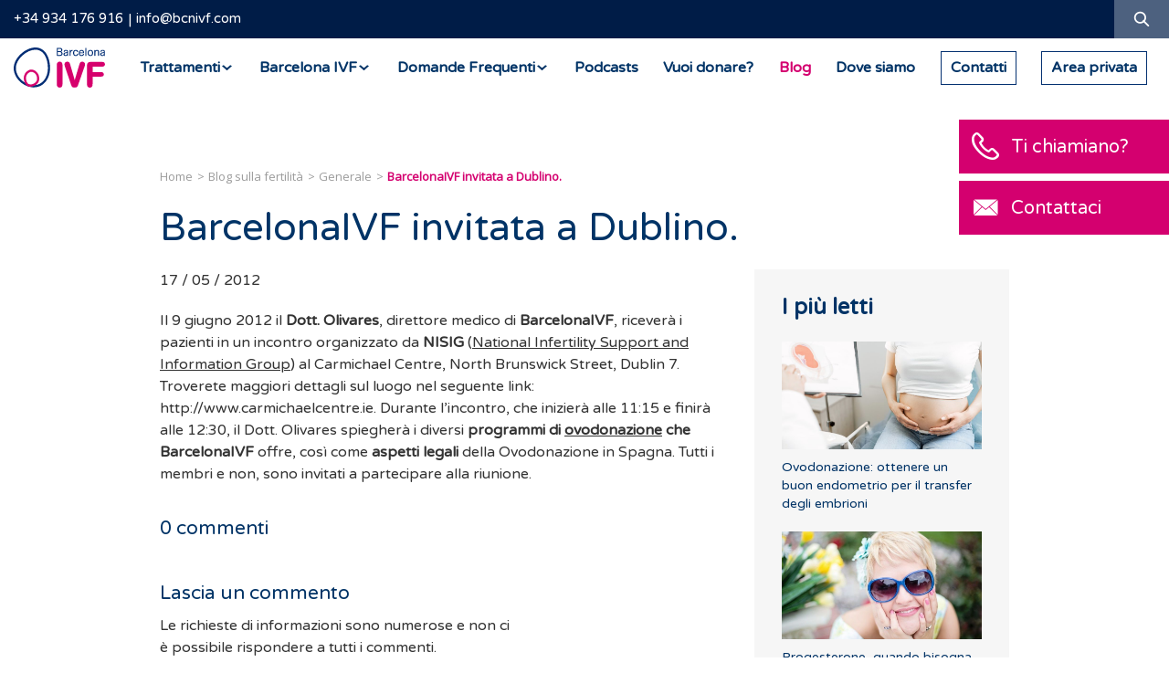

--- FILE ---
content_type: text/html; charset=UTF-8
request_url: https://barcelonaivf.com/it/blog/generale/barcelonaivf-invitata-a-dublino
body_size: 12201
content:
<!DOCTYPE html>
<html lang="it" xml:lang="it" xmlns="http://www.w3.org/1999/xhtml">
<head>
<script>!function(){"use strict";function l(e){for(var t=e,r=0,n=document.cookie.split(";");r<n.length;r++){var o=n[r].split("=");if(o[0].trim()===t)return o[1]}}function s(e){return localStorage.getItem(e)}function u(e){return window[e]}function A(e,t){e=document.querySelector(e);return t?null==e?void 0:e.getAttribute(t):null==e?void 0:e.textContent}var e=window,t=document,r="script",n="dataLayer",o="https://rsb.barcelonaivf.com",a="",i="clnbsjqyh",c="m=",g="cookie",v="ivf-uid",E="",d=!1;try{var d=!!g&&(m=navigator.userAgent,!!(m=new RegExp("Version/([0-9._]+)(.*Mobile)?.*Safari.*").exec(m)))&&16.4<=parseFloat(m[1]),f="stapeUserId"===g,I=d&&!f?function(e,t,r){void 0===t&&(t="");var n={cookie:l,localStorage:s,jsVariable:u,cssSelector:A},t=Array.isArray(t)?t:[t];if(e&&n[e])for(var o=n[e],a=0,i=t;a<i.length;a++){var c=i[a],c=r?o(c,r):o(c);if(c)return c}else console.warn("invalid uid source",e)}(g,v,E):void 0;d=d&&(!!I||f)}catch(e){console.error(e)}var m=e,g=(m[n]=m[n]||[],m[n].push({"gtm.start":(new Date).getTime(),event:"gtm.js"}),t.getElementsByTagName(r)[0]),v=I?"&bi="+encodeURIComponent(I):"",E=t.createElement(r),f=(d&&(i=8<i.length?i.replace(/([a-z]{8}$)/,"kp$1"):"kp"+i),!d&&a?a:o);E.async=!0,E.src=f+"/"+i+".js?"+c+v,null!=(e=g.parentNode)&&e.insertBefore(E,g)}();</script>
<meta http-equiv="content-type" content="text/html; charset=UTF-8"/>
<meta http-equiv="X-UA-Compatible" content="IE=edge">
<title>BarcelonaIVF invitata a Dublino. | Barcelona IVF</title>
<base href="/"/>
<meta name="security" content="public"/>
<meta name="title" content="BarcelonaIVF invitata a Dublino. | Barcelona IVF"/>
<meta name="description" content="Il 9 giugno 2012 il Dott. Olivares, direttore medico di BarcelonaIVF, riceverà i pazienti in un incontro organizzato da NISIG (National Infertility Support and …"/>
<meta name="classification" content="BarcelonaIVF invitata a Dublino. | Barcelona IVF"/>
<meta name="robots" content="index,follow"/>
<link rel="canonical" href="https://barcelonaivf.com/it/blog/generale/barcelonaivf-invitata-a-dublino"/>
<meta http-equiv="content-language" content="it">
<link rel="alternate" hreflang="it" href="https://barcelonaivf.com/it/blog/generale/barcelonaivf-invitata-a-dublino"/>
<meta name="distribution" content="Global"/>
<meta name="rating" content="General"/>
<meta name="viewport" content="width=device-width, initial-scale=1, maximum-scale=1, minimal-ui">
<link rel="dns-prefetch" href="//barcelonaivf.com"/>
<link rel="dns-prefetch" href="//cdn.barcelonaivf.com"/>
<link rel="dns-prefetch" href="//img.youtube.com"/>
<link rel="dns-prefetch" href="//cdn.ravenjs.com"/>
<link rel="dns-prefetch" href="//llamamegratis.es"/>
<link rel="dns-prefetch" href="//googletagmanager.com"/>
<link rel="dns-prefetch" href="//google-analytics.com"/>
<meta property="og:type" content="website"/>
<meta property="og:site_name" content="Barcelona IVF"/>
<meta property="og:url" content="https://barcelonaivf.com/it/blog/generale/barcelonaivf-invitata-a-dublino"/>
<meta property="og:locale" content="it_IT"/>
<meta property="og:locale:alternate" content="es_ES"/>
<meta property="og:image" content="https://cdn.barcelonaivf.com/common/project/images/share-it.jpg"/>
<meta property="og:title" content="BarcelonaIVF invitata a Dublino."/>
<meta property="og:description" content="Il 9 giugno 2012 il Dott. Olivares, direttore medico di BarcelonaIVF, riceverà i pazienti in un incontro organizzato da NISIG (National Infertility Support and …"/>
<meta property="twitter:domain" content="https://barcelonaivf.com"/>
<meta property="twitter:site" content="@barcelonaivf"/>
<meta property="twitter:title" content="BarcelonaIVF invitata a Dublino."/>
<meta property="twitter:description" content="Il 9 giugno 2012 il Dott. Olivares, direttore medico di BarcelonaIVF, riceverà i pazienti in un incontro organizzato da NISIG (National Infertility Support and …"/>
<meta property="twitter:image:src" content="https://cdn.barcelonaivf.com/common/project/images/share-it.jpg"/>
<meta property="twitter:card" content="summary_large_image"/>
<link rel="stylesheet" type="text/css" href="https://cdn.barcelonaivf.com/common/project/style/style.min.v1753872229.css"/>
<link rel="icon" type="image/png" href="https://cdn.barcelonaivf.com/common/project/images/favicon/xfavicon-16x16.png.pagespeed.ic.yMjBFWr21W.webp" sizes="16x16">
<link rel="icon" type="image/png" href="https://cdn.barcelonaivf.com/common/project/images/favicon/xfavicon-32x32.png.pagespeed.ic.3DDJ4ogCoo.webp" sizes="32x32">
<link rel="icon" type="image/png" href="https://cdn.barcelonaivf.com/common/project/images/favicon/xfavicon-96x96.png.pagespeed.ic.jrvBucOs1X.webp" sizes="96x96">
<link rel="apple-touch-icon" sizes="57x57" href="https://cdn.barcelonaivf.com/common/project/images/favicon/xapple-icon-57x57.png.pagespeed.ic.140WcREnjf.webp">
<link rel="apple-touch-icon" sizes="114x114" href="https://cdn.barcelonaivf.com/common/project/images/favicon/xapple-icon-114x114.png.pagespeed.ic.QBJ8dDJB-_.webp">
<link rel="apple-touch-icon" sizes="72x72" href="https://cdn.barcelonaivf.com/common/project/images/favicon/xapple-icon-72x72.png.pagespeed.ic.XBknCJGDWh.webp">
<link rel="apple-touch-icon" sizes="144x144" href="https://cdn.barcelonaivf.com/common/project/images/favicon/xapple-icon-144x144.png.pagespeed.ic.i3kLFP682b.webp">
<link rel="apple-touch-icon" sizes="60x60" href="https://cdn.barcelonaivf.com/common/project/images/favicon/xapple-icon-60x60.png.pagespeed.ic.L3bxTgF6By.webp">
<link rel="apple-touch-icon" sizes="120x120" href="https://cdn.barcelonaivf.com/common/project/images/favicon/xapple-icon-120x120.png.pagespeed.ic.jUxMtzu-u8.webp">
<link rel="apple-touch-icon" sizes="76x76" href="https://cdn.barcelonaivf.com/common/project/images/favicon/xapple-icon-76x76.png.pagespeed.ic.DbzrO-SIIl.webp">
<link rel="apple-touch-icon" sizes="152x152" href="https://cdn.barcelonaivf.com/common/project/images/favicon/xapple-icon-152x152.png.pagespeed.ic.EAs9yy0pwe.webp">
<meta name="application-name" content="Barcelona IVF">
<meta name="msapplication-TileImage" content="https://cdn.barcelonaivf.com/common/project/images/favicon/ms-icon-144x144.png.png">
<meta name="msapplication-TileColor" content="#003366">
<link rel="preconnect" href="https://fonts.googleapis.com">
<link rel="preconnect" href="https://fonts.gstatic.com" crossorigin>
<link href="https://fonts.googleapis.com/css2?family=Varela+Round&display=swap" rel="stylesheet">
<link rel="dns-prefetch" href="//www.google.com"><link rel="dns-prefetch" href="//ajax.googleapis.com"><link rel="dns-prefetch" href="//browser.sentry-cdn.com"></head>
<body class="it desktop chrome    no-logged US"><noscript><meta HTTP-EQUIV="refresh" content="0;url='https://barcelonaivf.com/it/blog/generale/barcelonaivf-invitata-a-dublino?PageSpeed=noscript'" /><style><!--table,div,span,font,p{display:none} --></style><div style="display:block">Please click <a href="https://barcelonaivf.com/it/blog/generale/barcelonaivf-invitata-a-dublino?PageSpeed=noscript">here</a> if you are not redirected within a few seconds.</div></noscript>
<noscript><iframe src="https://gtm.barcelonaivf.com/ns.html?id=GTM-W3XZ8FP" height="0" width="0" style="display:none;visibility:hidden"></iframe></noscript>
<header class="header ">
<div class="header__top">
<div class="container-fluid">
<div class="header__top__info">
<a class="link-header-phone" href="tel:34-934-176-916">+34 934 176 916</a><a class="link-header-email" href="mailto:info@bcnivf.com?subject=Richiesta di informazioni">info@bcnivf.com</a>
</div>
<div class="header__top__actions">
<div class="header__top__lang">
<div class="dropdown">
<div class="dropdown__btn">it</div>
<div class="dropdown__content">
</div>
</div>
</div>
<div class="header__top__search">
<a href="#" class="header__top__search__button ico-search"><span class="sr-only">Ricerca</span></a>
</div>
</div>
</div>
</div>
<div class="header__top__search__form" itemscope itemtype="https://schema.org/WebSite">
<meta itemprop="url" content="https://barcelonaivf.com/it/"/>
<form id="headerSearchForm" itemprop="potentialAction" itemscope itemtype="https://schema.org/SearchAction" action="https://barcelonaivf.com/it/search" method="GET" class="form">
<meta itemprop="target" content="https://barcelonaivf.com/it/search?q={q}"/>
<input id="headerSearchFormQuery" itemprop="query-input" class="form-control form-control--small" placeholder="Ricerca" name="q">
<input type="text" name="mail" value="" autocomplete="off">
<button type="submit" class="ico"><i class="ico-search"></i></button>
<div class="d-block"> <input type="hidden" id="recaptcha" name="recaptcha">
<script src="https://www.google.com/recaptcha/api.js?render=6LflVpQrAAAAAKHpdNv4AJ31hR1c9lUxxehf8SDG&hl=it"></script>
<script>
                function waitForGrecaptcha(callback) {
                    if (typeof grecaptcha !== 'undefined' && typeof grecaptcha.ready === 'function') {
                        grecaptcha.ready(callback);
                    } else {
                        setTimeout(function () {
                            waitForGrecaptcha(callback);
                        }, 100); // Reintenta cada 100 ms
                    }
                }

                
                waitForGrecaptcha(function () {
                    var formElement = document.getElementById('headerSearchForm');
                    if (formElement) {
                        formElement.addEventListener('submit', function(e) {
                            e.preventDefault();

                            grecaptcha.execute('6LflVpQrAAAAAKHpdNv4AJ31hR1c9lUxxehf8SDG', {action: 'search'}).then(function(token) {
                                var element = document.getElementById('recaptcha');
                                if (element) {
                                    element.value = token;
                                }
                                formElement.submit();
                            });
                        });
                    }
                });

                            </script>
</div>
</form>
</div>
<div class="header__bottom">
<a class="header__logo" href="https://barcelonaivf.com/it/"><span class="sr-only">Barcelona IVF</span></a>
<nav class="navbar" itemscope itemtype="https://schema.org/SiteNavigationElement">
<ul class="menu">
<li class="menu__item menu__item--submenu ">
<a href="https://barcelonaivf.com/it/trattamenti" class="menu__link"><span>Trattamenti</span></a>
<div class="submenu">
<div class="agroup">
<ul class="submenu__block">
<li class="submenu__item "><a itemprop="url" href="https://barcelonaivf.com/it/trattamenti/riproduzione-assistita" class="submenu__title">Procreazione medicalmente assistita</a>
<meta itemprop="name" content="Procreazione medicalmente assistita"/>
</li>
<li class="submenu__item "><a itemprop="url" href="https://barcelonaivf.com/it/trattamenti/riproduzione-assistita/inseminazione-artificiale" class="submenu__link">Inseminazione artificiale</a>
<meta itemprop="name" content="Inseminazione artificiale"/>
</li>
<li class="submenu__item "><a itemprop="url" href="https://barcelonaivf.com/it/trattamenti/riproduzione-assistita/fecondazione-in-vitro" class="submenu__link">Fecondazione in vitro – FIVET</a>
<meta itemprop="name" content="Fecondazione in vitro – FIVET"/>
</li>
<li class="submenu__item "><a itemprop="url" href="https://barcelonaivf.com/it/trattamenti/riproduzione-assistita/donazione-ovociti" class="submenu__link">Donazione di ovociti</a>
<meta itemprop="name" content="Donazione di ovociti"/>
</li>
<li class="submenu__item "><a itemprop="url" href="https://barcelonaivf.com/it/trattamenti/riproduzione-assistita/embriodonazione" class="submenu__link">Donazione di embrioni</a>
<meta itemprop="name" content="Donazione di embrioni"/>
</li>
<li class="submenu__item "><a itemprop="url" href="https://barcelonaivf.com/it/trattamenti/riproduzione-assistita/metodo-ropa" class="submenu__link">Metodo Ropa</a>
<meta itemprop="name" content="Metodo Ropa"/>
</li>
</ul>
<ul class="submenu__block">
<li class="submenu__item "><a itemprop="url" href="https://barcelonaivf.com/it/trattamenti/laboratorio" class="submenu__title">Laboratorio</a>
<meta itemprop="name" content="Laboratorio"/>
</li>
<li class="submenu__item "><a itemprop="url" href="https://barcelonaivf.com/it/trattamenti/laboratorio/icsi" class="submenu__link">Fecondazione ICSI e IMSI</a>
<meta itemprop="name" content="Fecondazione ICSI e IMSI"/>
</li>
<li class="submenu__item "><a itemprop="url" href="https://barcelonaivf.com/it/trattamenti/laboratorio/blastocisti" class="submenu__link">Coltura a blastocisti</a>
<meta itemprop="name" content="Coltura a blastocisti"/>
</li>
<li class="submenu__item "><a itemprop="url" href="https://barcelonaivf.com/it/trattamenti/laboratorio/embryoscope" class="submenu__link">Embryoscope</a>
<meta itemprop="name" content="Embryoscope"/>
</li>
<li class="submenu__item "><a itemprop="url" href="https://barcelonaivf.com/it/trattamenti/laboratorio/diagnosi-genetica-preimpianto" class="submenu__link">Diagnosi Genetica Preimpianto</a>
<meta itemprop="name" content="Diagnosi Genetica Preimpianto"/>
</li>
<li class="submenu__item "><a itemprop="url" href="https://barcelonaivf.com/it/trattamenti/laboratorio/donatore-sperma" class="submenu__link">Donazione di sperma</a>
<meta itemprop="name" content="Donazione di sperma"/>
</li>
<li class="submenu__item "><a itemprop="url" href="https://barcelonaivf.com/it/trattamenti/laboratorio/idascore" class="submenu__link">IDAScore</a>
<meta itemprop="name" content="IDAScore"/>
</li>
</ul>
</div>
<div class="agroup">
<ul class="submenu__block">
<li class="submenu__item "><a itemprop="url" href="https://barcelonaivf.com/it/trattamenti/vitrificazione-ovociti" class="submenu__title">Preservazione della fertilità </a>
<meta itemprop="name" content="Preservazione della fertilità "/>
</li>
<li class="submenu__item "><a itemprop="url" href="https://barcelonaivf.com/it/trattamenti/vitrificazione-ovociti" class="submenu__link">Vitrificazione degli ovociti</a>
<meta itemprop="name" content="Vitrificazione degli ovociti"/>
</li>
</ul>
<ul class="submenu__block">
<li class="submenu__item "><a itemprop="url" href="https://barcelonaivf.com/it/trattamenti/diagnosi" class="submenu__title">Diagnosi</a>
<meta itemprop="name" content="Diagnosi"/>
</li>
<li class="submenu__item "><a itemprop="url" href="https://barcelonaivf.com/it/trattamenti/diagnosi/analisi-sterilita" class="submenu__link">Check-up di base dell’infertilità</a>
<meta itemprop="name" content="Check-up di base dell’infertilità"/>
</li>
<li class="submenu__item "><a itemprop="url" href="https://barcelonaivf.com/it/trattamenti/diagnosi/aborti-a-repetizione" class="submenu__link">Aborti e fallimenti d’impianto</a>
<meta itemprop="name" content="Aborti e fallimenti d’impianto"/>
</li>
<li class="submenu__item "><a itemprop="url" href="https://barcelonaivf.com/it/trattamenti/diagnosi/sterilita-maschile" class="submenu__link">Analisi del fattore maschile</a>
<meta itemprop="name" content="Analisi del fattore maschile"/>
</li>
<li class="submenu__item "><a itemprop="url" href="https://barcelonaivf.com/it/trattamenti/diagnosi/riserva-ovarica" class="submenu__link">Valutazione della riserva ovarica</a>
<meta itemprop="name" content="Valutazione della riserva ovarica"/>
</li>
</ul>
</div>
<div class="agroup">
<ul class="submenu__block">
<li class="submenu__item "><a itemprop="url" href="https://barcelonaivf.com/it/trattamenti/tipo-di-famiglia" class="submenu__title">Un tipo di trattamento per ogni tipo di famiglia</a>
<meta itemprop="name" content="Un tipo di trattamento per ogni tipo di famiglia"/>
</li>
<li class="submenu__item "><a itemprop="url" href="https://barcelonaivf.com/it/trattamenti/tipo-di-famiglia/una-mamma" class="submenu__link">Una mamma</a>
<meta itemprop="name" content="Una mamma"/>
</li>
<li class="submenu__item "><a itemprop="url" href="https://barcelonaivf.com/it/trattamenti/tipo-di-famiglia/mamma-papa" class="submenu__link">Mamma e papà</a>
<meta itemprop="name" content="Mamma e papà"/>
</li>
<li class="submenu__item "><a itemprop="url" href="https://barcelonaivf.com/it/trattamenti/tipo-di-famiglia/due-mamme" class="submenu__link">Due mamme</a>
<meta itemprop="name" content="Due mamme"/>
</li>
</ul>
<ul class="submenu__block">
<li class="submenu__item "><a itemprop="url" href="https://barcelonaivf.com/it/trattamenti/tutorial-terapia-farmacologica" class="submenu__title">Tutorial Farmaci</a>
<meta itemprop="name" content="Tutorial Farmaci"/>
</li>
</ul>
</div>
<div class="agroup">
<ul class="submenu__block">
<li class="submenu__item "><a itemprop="url" href="https://barcelonaivf.com/it/trattamenti/prezzi-finanziamento" class="submenu__title">Prezzi</a>
<meta itemprop="name" content="Prezzi"/>
</li>
</ul>
</div>
</div>
<meta itemprop="name" content="Trattamenti"/>
<meta itemprop="url" content="https://barcelonaivf.com/it/trattamenti"/>
</li>
<li class="menu__item menu__item--submenu ">
<a href="https://barcelonaivf.com/it/barcelona-ivf" class="menu__link"><span>Barcelona IVF </span></a>
<div class="submenu">
<div class="agroup">
<ul class="submenu__block">
<li class="submenu__item "><a itemprop="url" href="https://barcelonaivf.com/it/barcelona-ivf/clinica-riproduzione-assistita" class="submenu__title">La tua clinica di procreazione medicalmente assistita</a>
<meta itemprop="name" content="La tua clinica di procreazione medicalmente assistita"/>
</li>
</ul>
</div>
<div class="agroup">
<ul class="submenu__block">
<li class="submenu__item "><a itemprop="url" href="https://barcelonaivf.com/it/barcelona-ivf/perche-barcelona-ivf" class="submenu__title">Perché Barcelona IVF?</a>
<meta itemprop="name" content="Perché Barcelona IVF?"/>
</li>
</ul>
</div>
<div class="agroup">
<ul class="submenu__block">
<li class="submenu__item "><a itemprop="url" href="https://barcelonaivf.com/it/barcelona-ivf/strutture" class="submenu__title">Strutture</a>
<meta itemprop="name" content="Strutture"/>
</li>
</ul>
</div>
<div class="agroup">
<ul class="submenu__block">
<li class="submenu__item "><a itemprop="url" href="https://barcelonaivf.com/it/barcelona-ivf/missione-visione" class="submenu__title">Missione e visione di Barcelona IVF</a>
<meta itemprop="name" content="Missione e visione di Barcelona IVF"/>
</li>
</ul>
</div>
<div class="agroup">
<ul class="submenu__block">
<li class="submenu__item "><a itemprop="url" href="https://barcelonaivf.com/it/barcelona-ivf/lavora-con-noi" class="submenu__title">Lavora con noi</a>
<meta itemprop="name" content="Lavora con noi"/>
</li>
</ul>
</div>
</div>
<meta itemprop="name" content="Barcelona IVF "/>
<meta itemprop="url" content="https://barcelonaivf.com/it/barcelona-ivf"/>
</li>
<li class="menu__item menu__item--submenu ">
<a href="https://barcelonaivf.com/it/domande-frequenti" class="menu__link"><span>Domande Frequenti</span></a>
<div class="submenu">
<div class="agroup">
<ul class="submenu__block">
<li class="submenu__item "><a itemprop="url" href="https://barcelonaivf.com/it/domande-frequenti/riproduzione-assistita" class="submenu__title">Procreazione medicalmente assistita</a>
<meta itemprop="name" content="Procreazione medicalmente assistita"/>
</li>
<li class="submenu__item "><a itemprop="url" href="https://barcelonaivf.com/it/domande-frequenti/generalita-dei-trattamenti" class="submenu__link">Generalità dei Trattamenti</a>
<meta itemprop="name" content="Generalità dei Trattamenti"/>
</li>
<li class="submenu__item "><a itemprop="url" href="https://barcelonaivf.com/it/domande-frequenti/inseminazione-artificiale" class="submenu__link">Inseminazione artificiale</a>
<meta itemprop="name" content="Inseminazione artificiale"/>
</li>
<li class="submenu__item "><a itemprop="url" href="https://barcelonaivf.com/it/domande-frequenti/fecondazione-in-vitro" class="submenu__link">Fecondazione <i>in Vitro</i></a>
<meta itemprop="name" content="Fecondazione <i>in Vitro</i>"/>
</li>
<li class="submenu__item "><a itemprop="url" href="https://barcelonaivf.com/it/domande-frequenti/donazione-di-ovociti" class="submenu__link">Donazione di ovociti</a>
<meta itemprop="name" content="Donazione di ovociti"/>
</li>
<li class="submenu__item "><a itemprop="url" href="https://barcelonaivf.com/it/domande-frequenti/preservazione-della-fertilita" class="submenu__link">Preservazione della fertilità</a>
<meta itemprop="name" content="Preservazione della fertilità"/>
</li>
<li class="submenu__item "><a itemprop="url" href="https://barcelonaivf.com/it/domande-frequenti/donazione-di-embrioni" class="submenu__link">Donazione di embrioni</a>
<meta itemprop="name" content="Donazione di embrioni"/>
</li>
<li class="submenu__item "><a itemprop="url" href="https://barcelonaivf.com/it/domande-frequenti/tecniche-di-laboratorio" class="submenu__link">Tecniche di laboratorio</a>
<meta itemprop="name" content="Tecniche di laboratorio"/>
</li>
</ul>
<ul class="submenu__block">
<li class="submenu__item "><a itemprop="url" href="https://barcelonaivf.com/it/domande-frequenti/infertilita" class="submenu__title">Infertilità</a>
<meta itemprop="name" content="Infertilità"/>
</li>
<li class="submenu__item "><a itemprop="url" href="https://barcelonaivf.com/it/domande-frequenti/progesterone" class="submenu__link">Progesterone</a>
<meta itemprop="name" content="Progesterone"/>
</li>
<li class="submenu__item "><a itemprop="url" href="https://barcelonaivf.com/it/domande-frequenti/fsh" class="submenu__link">FSH</a>
<meta itemprop="name" content="FSH"/>
</li>
<li class="submenu__item "><a itemprop="url" href="https://barcelonaivf.com/it/domande-frequenti/ormone-anti-mulleriano" class="submenu__link">Ormone anti-mülleriano</a>
<meta itemprop="name" content="Ormone anti-mülleriano"/>
</li>
<li class="submenu__item "><a itemprop="url" href="https://barcelonaivf.com/it/domande-frequenti/riserva-ovarica" class="submenu__link">Riserva ovarica</a>
<meta itemprop="name" content="Riserva ovarica"/>
</li>
<li class="submenu__item "><a itemprop="url" href="https://barcelonaivf.com/it/domande-frequenti/endometrio" class="submenu__link">Endometrio</a>
<meta itemprop="name" content="Endometrio"/>
</li>
</ul>
</div>
<div class="agroup">
<ul class="submenu__block">
<li class="submenu__item "><a itemprop="url" href="https://barcelonaivf.com/it/domande-frequenti/esami-medici" class="submenu__title">Accertamenti medici</a>
<meta itemprop="name" content="Accertamenti medici"/>
</li>
<li class="submenu__item "><a itemprop="url" href="https://barcelonaivf.com/it/domande-frequenti/isteroscopia" class="submenu__link">Isteroscopia</a>
<meta itemprop="name" content="Isteroscopia"/>
</li>
<li class="submenu__item "><a itemprop="url" href="https://barcelonaivf.com/it/domande-frequenti/analisi-e-test-genetici" class="submenu__link">Analisi e test genetici</a>
<meta itemprop="name" content="Analisi e test genetici"/>
</li>
<li class="submenu__item "><a itemprop="url" href="https://barcelonaivf.com/it/domande-frequenti/test-endometriali" class="submenu__link">Test endometriali</a>
<meta itemprop="name" content="Test endometriali"/>
</li>
<li class="submenu__item "><a itemprop="url" href="https://barcelonaivf.com/it/domande-frequenti/valutare-la-permeabilita-delle-tube-di-falloppio-hyfosy" class="submenu__link">Valutare la permeabilità delle tube di Falloppio (HyFoSy)</a>
<meta itemprop="name" content="Valutare la permeabilità delle tube di Falloppio (HyFoSy)"/>
</li>
</ul>
<ul class="submenu__block">
<li class="submenu__item "><a itemprop="url" href="https://barcelonaivf.com/it/domande-frequenti/gravidanza" class="submenu__title">Gravidanza</a>
<meta itemprop="name" content="Gravidanza"/>
</li>
<li class="submenu__item "><a itemprop="url" href="https://barcelonaivf.com/it/domande-frequenti/test-di-gravidanza" class="submenu__link">Test di gravidanza</a>
<meta itemprop="name" content="Test di gravidanza"/>
</li>
<li class="submenu__item "><a itemprop="url" href="https://barcelonaivf.com/it/domande-frequenti/aborto" class="submenu__link">Aborto</a>
<meta itemprop="name" content="Aborto"/>
</li>
<li class="submenu__item "><a itemprop="url" href="https://barcelonaivf.com/it/domande-frequenti/parto" class="submenu__link">Parto</a>
<meta itemprop="name" content="Parto"/>
</li>
</ul>
</div>
<div class="agroup">
<ul class="submenu__block">
<li class="submenu__item "><a itemprop="url" href="https://barcelonaivf.com/it/domande-frequenti/certificati" class="submenu__title">Certificati</a>
<meta itemprop="name" content="Certificati"/>
</li>
<li class="submenu__item "><a itemprop="url" href="https://barcelonaivf.com/it/domande-frequenti/certificati" class="submenu__link">Certificati ufficiali</a>
<meta itemprop="name" content="Certificati ufficiali"/>
</li>
</ul>
<ul class="submenu__block">
<li class="submenu__item "><a itemprop="url" href="https://barcelonaivf.com/it/domande-frequenti/donatori" class="submenu__title">Donatori</a>
<meta itemprop="name" content="Donatori"/>
</li>
<li class="submenu__item "><a itemprop="url" href="https://barcelonaivf.com/it/domande-frequenti/donatori" class="submenu__link">Donazione</a>
<meta itemprop="name" content="Donazione"/>
</li>
</ul>
</div>
<div class="agroup">
<ul class="submenu__block">
<li class="submenu__item "><a itemprop="url" href="https://barcelonaivf.com/it/domande-frequenti/fertilita-integrativa" class="submenu__title">Fertilità integrativa</a>
<meta itemprop="name" content="Fertilità integrativa"/>
</li>
<li class="submenu__item "><a itemprop="url" href="https://barcelonaivf.com/it/domande-frequenti/fattori-che-influenzano-la-fertilita" class="submenu__link">Fattori che influenzano la fertilità</a>
<meta itemprop="name" content="Fattori che influenzano la fertilità"/>
</li>
<li class="submenu__item "><a itemprop="url" href="https://barcelonaivf.com/it/domande-frequenti/stile-di-vita" class="submenu__link">Stile di vita</a>
<meta itemprop="name" content="Stile di vita"/>
</li>
</ul>
</div>
</div>
<meta itemprop="name" content="Domande Frequenti"/>
<meta itemprop="url" content="https://barcelonaivf.com/it/domande-frequenti"/>
</li>
<li class="menu__item  ">
<a href="https://barcelonaivf.com/it/podcast" class="menu__link"><span>Podcasts</span></a>
<meta itemprop="name" content="Podcasts"/>
<meta itemprop="url" content="https://barcelonaivf.com/it/podcast"/>
</li>
<li class="menu__item  ">
<a href="https://barcelonaivf.com/it/donazione-di-ovociti" class="menu__link"><span>Vuoi donare?</span></a>
<meta itemprop="name" content="Vuoi donare?"/>
<meta itemprop="url" content="https://barcelonaivf.com/it/donazione-di-ovociti"/>
</li>
<li class="menu__item  menu__item--active">
<a href="https://barcelonaivf.com/it/blog" class="menu__link"><span>Blog</span></a>
<meta itemprop="name" content="Blog"/>
<meta itemprop="url" content="https://barcelonaivf.com/it/blog"/>
</li>
<li class="menu__item  ">
<a href="https://barcelonaivf.com/it/contatto#map" class="menu__link"><span>Dove siamo</span></a>
<meta itemprop="name" content="Dove siamo"/>
<meta itemprop="url" content="https://barcelonaivf.com/it/contatto#map"/>
</li>
<li class="menu__item   menu__item--border">
<a id="link-header-contact-button" href="https://barcelonaivf.com/it/contatto" class="menu__link"><span>Contatti</span></a>
<meta itemprop="name" content="Contatti"/>
<meta itemprop="url" content="https://barcelonaivf.com/it/contatto"/>
</li>
<li class="menu__item   menu__item--border">
<a id="link-header-private-area" href="https://myportal.barcelonaivf.com/" target="_blank" class="menu__link"><span>Area privata</span></a>
<meta itemprop="name" content="Area privata"/>
<meta itemprop="url" content="https://myportal.barcelonaivf.com/"/>
</li>
</ul>
</nav>
<button class="hamburger hamburger--squeeze" type="button">
<span class="hamburger-box">
<span class="hamburger-inner"></span>
</span>
</button>
</div>
</header>
<main class="main" role="main">
<section class="section">
<div class="container">
<div class="section-post-detail">
<article class="article" itemscope itemtype="https://schema.org/BlogPosting">
<meta itemprop="datePublished" content="2012-05-17T13:37:56+01:00"/>
<meta itemprop="dateModified" content="2012-05-17T13:37:56+01:00"/>
<span itemprop="author" itemscope itemtype="https://schema.org/Organization">
<meta itemprop="name" content="Barcelona IVF"/>
<meta itemprop="url" content="https://barcelonaivf.com/"/>
<span itemprop="logo" itemscope itemtype="https://schema.org/ImageObject"><meta itemprop="url" content="https://cdn.barcelonaivf.com/common/project/images/logo-ivf.jpg"/></span>
</span>
<span itemprop="publisher" itemscope itemtype="https://schema.org/Organization">
<meta itemprop="name" content="Barcelona IVF"/>
<meta itemprop="url" content="https://barcelonaivf.com/"/>
<span itemprop="logo" itemscope itemtype="https://schema.org/ImageObject"><meta itemprop="url" content="https://cdn.barcelonaivf.com/common/project/images/logo-ivf.jpg"/></span>
</span>
<ul class="breadcrumb" itemscope itemtype="https://schema.org/BreadcrumbList">
<li class="breadcrumb__item" itemprop="itemListElement" itemscope itemtype="https://schema.org/ListItem">
<meta itemprop="position" content="1"/>
<a href="https://barcelonaivf.com/it/" itemprop="item">
<span itemprop="name">Home</span>
</a>
</li>
<li class="breadcrumb__item" itemprop="itemListElement" itemscope itemtype="https://schema.org/ListItem">
<meta itemprop="position" content="2"/>
<a href="https://barcelonaivf.com/it/blog" itemprop="item">
<span itemprop="name">Blog sulla fertilità</span>
</a>
</li>
<li class="breadcrumb__item" itemprop="itemListElement" itemscope itemtype="https://schema.org/ListItem">
<meta itemprop="position" content="3"/>
<a href="https://barcelonaivf.com/it/blog/generale" itemprop="item">
<span itemprop="name">Generale</span>
</a>
</li>
<li class="breadcrumb__item" itemprop="itemListElement" itemscope itemtype="https://schema.org/ListItem">
<meta itemprop="position" content="4"/>
<span itemprop="name" class="breadcrumb__link--active">BarcelonaIVF invitata a Dublino.</span>
</li>
</ul>
<h1 class="article__title article__title--max-width article__title--less-margin-bottom medium-title light animation fadeIn delay1" itemprop="headline">BarcelonaIVF invitata a Dublino.</h1>
<div class="section-post-detail__content">
<div class="section-post-detail__main">
<p class="small-text">17 / 05 / 2012</p>
<div class="article__padding-content description small-text animation fadeIn delay1" itemprop="articleBody">
<p>Il 9 giugno 2012 il <strong>Dott. Olivares</strong>, direttore medico di <strong>BarcelonaIVF</strong>, riceverà i pazienti in un incontro organizzato da <strong>NISIG</strong> (<a href="http://www.nisig.com">National Infertility Support and Information Group</a>) al Carmichael Centre, North Brunswick Street, Dublin 7. Troverete maggiori dettagli sul luogo nel seguente link: http://www.carmichaelcentre.ie. Durante l&rsquo;incontro, che inizierà alle 11:15 e finirà alle 12:30, il Dott. Olivares spiegherà i diversi <strong>programmi di <a href="/it/donazione-di-ovociti">ovodonazione</a> che BarcelonaIVF </strong>offre, così come <strong>aspetti legali</strong> della Ovodonazione in Spagna. Tutti i membri e non, sono invitati a partecipare alla riunione.</p>
</div>
<div class="comment  animation fadeIn delay1">
<span class="comment__title"><span itemprop="commentCount">0</span> commenti</span>
<div class="comment__content">
<div class="comment__item">
</div>
</div>
</div>
<div class="form-group form-group--center">
<input type="submit" id="loadMoreCommentsButton" class="link-underline" data-nextpageurl="" value="Vedi più commenti">
</div>
<div class="comment__form animation fadeIn delay1">
<span id="commentForm" class="comment__title">Lascia un commento</span>
<div class="comment__description">Le richieste di informazioni sono numerose e non ci è possibile rispondere a tutti i commenti. Cercheremo di rispondere il prima possibile. Nel frattempo vi invitiamo a consultare le nostre <a href=https://barcelonaivf.com/it/domande-frequenti>FAQ</a> nel caso in cui possiamo aiutarvi.</div>
<form id="commentForm" action="https://barcelonaivf.com/it/comment" method="POST" class="ajax form form--contact" data-callback="commentSaveOk" data-callback-error="saveKo">
<input type="hidden" name="object" value="post"/>
<input type="hidden" name="objectId" value="699"/>
<input type="hidden" name="commentsConversation" value="699"/>
<div class="form-group form-group--half">
<input class="form-control" type="text" id="name" name="name" placeholder="Nome*" value="">
<div class="input-message"></div>
</div>
<div class="form-group form-group--half">
<input class="form-control" type="email" id="email" name="email" placeholder="E-mail*" value="">
<div class="input-message"></div>
</div>
<div class="form-group form-group--no-padding">
<textarea class="form-control form-group--textarea" id="text" name="text" placeholder="Commento*"></textarea>
<div class="input-message"></div>
</div>
<div class="form-group form-group--no-padding">
<input type="hidden" id="recaptcha-token" name="recaptcha_token">
<script src="https://www.google.com/recaptcha/api.js?render=6LflVpQrAAAAAKHpdNv4AJ31hR1c9lUxxehf8SDG&hl=it"></script>
<script>
                function waitForGrecaptcha(callback) {
                    if (typeof grecaptcha !== 'undefined' && typeof grecaptcha.ready === 'function') {
                        grecaptcha.ready(callback);
                    } else {
                        setTimeout(function () {
                            waitForGrecaptcha(callback);
                        }, 100); // Reintenta cada 100 ms
                    }
                }

                
                function recaptchaExecute() {
                    grecaptcha.execute('6LflVpQrAAAAAKHpdNv4AJ31hR1c9lUxxehf8SDG', {action: 'submit'}).then(function(token) {
                        var element = document.getElementById('recaptcha-token');
                        if (element) {
                            element.value = token;
                        }
                    });
                }

                waitForGrecaptcha(function () {
                    recaptchaExecute();

                    setInterval(function () {
                        recaptchaExecute();
                    }, 120000);

                    var submitElement = document.getElementById('formSubmit');
                    if (submitElement) {
                        submitElement.addEventListener('click', function(e) {
                            recaptchaExecute();
                        });
                    }
                });

                            </script>
<div class="input-message"></div>
</div>
<div class="form-group form-group--no-padding">
<small class="note">* Campi obbligatori</small>
</div>
<div class="form-group form-group--no-padding">
<input type="checkbox" name="termsAcceptance" id="termsAcceptance" value="1">
<label for="termsAcceptance" class="form-label form-label--checkbox">
<span class="form-control--checkbox ico-close"></span>
<span class="form-label-text">Acconsento al trattamento dei miei dati e accetto <a href=https://barcelonaivf.com/it/politica-sulla-privacy><u> l’informativa sulla privacy</u></a></span>
</label>
</div>
<div class="form-group form-group--right">
<input type="submit" id="formSubmit" class="btn btn-large" data-value-on="Solo un momento…" value="Pubblica commento">
</div>
</form>
</div>
</div>
<div class="section-post-detail__sidebar">
<div class="sidebar">
<div class="animation fadeIn delay1">
<div class="most-read">
<strong class="most-read__title medium-text">I più letti</strong>
<ul class="most-read__list">
<li class="most-read__item">
<a href="https://barcelonaivf.com/it/blog/generale/ovodonazione-ottenere-un-buon-endometrio-per-il-transfer-degli-embrioni">
<picture>
<source srcset="https://cdn.barcelonaivf.com/uploads/images/p/n/f/g05-donacion-de-ovulos_A1.jpg, https://cdn.barcelonaivf.com/uploads/images/p/n/f/g05-donacion-de-ovulos_A2.jpg 2x" media="(max-width: 767px)">
<source srcset="https://cdn.barcelonaivf.com/uploads/images/p/n/f/g05-donacion-de-ovulos_E1.jpg, https://cdn.barcelonaivf.com/uploads/images/p/n/f/g05-donacion-de-ovulos_E2.jpg 2x" media="(max-width: 1024px)">
<source srcset="https://cdn.barcelonaivf.com/uploads/images/p/n/f/g05-donacion-de-ovulos_F1.jpg, https://cdn.barcelonaivf.com/uploads/images/p/n/f/g05-donacion-de-ovulos_F2.jpg 2x" media="(max-width: 1440px)">
<source srcset="https://cdn.barcelonaivf.com/uploads/images/p/n/f/g05-donacion-de-ovulos_F2.jpg">
<img src="https://cdn.barcelonaivf.com/uploads/images/p/n/f/xg05-donacion-de-ovulos_F1.jpg.pagespeed.ic.Y8ZryiXjxI.webp" srcset="https://cdn.barcelonaivf.com/uploads/images/p/n/f/xg05-donacion-de-ovulos_F2.jpg.pagespeed.ic.rsLy0E-s66.webp" alt="Ovodonazione: ottenere un buon endometrio per il transfer degli embrioni" title="Ovodonazione: ottenere un buon endometrio per il transfer degli embrioni">
</picture>
<span>Ovodonazione: ottenere un buon endometrio per il transfer degli embrioni</span>
</a>
</li>
<li class="most-read__item">
<a href="https://barcelonaivf.com/it/blog/generale/progesterone-quando-usarlo">
<picture>
<source srcset="https://cdn.barcelonaivf.com/uploads/images/j/o/y/wkj-progesterona_A1.jpeg, https://cdn.barcelonaivf.com/uploads/images/j/o/y/wkj-progesterona_A2.jpeg 2x" media="(max-width: 767px)">
<source srcset="https://cdn.barcelonaivf.com/uploads/images/j/o/y/wkj-progesterona_E1.jpeg, https://cdn.barcelonaivf.com/uploads/images/j/o/y/wkj-progesterona_E2.jpeg 2x" media="(max-width: 1024px)">
<source srcset="https://cdn.barcelonaivf.com/uploads/images/j/o/y/wkj-progesterona_F1.jpeg, https://cdn.barcelonaivf.com/uploads/images/j/o/y/wkj-progesterona_F2.jpeg 2x" media="(max-width: 1440px)">
<source srcset="https://cdn.barcelonaivf.com/uploads/images/j/o/y/wkj-progesterona_F2.jpeg">
<img src="https://cdn.barcelonaivf.com/uploads/images/j/o/y/xwkj-progesterona_F1.jpeg.pagespeed.ic.kNPoTgu5jB.webp" srcset="https://cdn.barcelonaivf.com/uploads/images/j/o/y/xwkj-progesterona_F2.jpeg.pagespeed.ic.rGBu87sz5u.webp" alt="Progesterone, quando bisogna assumerlo?" title="Progesterone, quando bisogna assumerlo?">
</picture>
<span>Progesterone, quando bisogna assumerlo?</span>
</a>
</li>
<li class="most-read__item">
<a href="https://barcelonaivf.com/it/blog/generale/ho-una-bassa-riserva-ovarica-qualcuno-puo-spiegarmi-di-che-si-tratta">
<picture>
<source srcset="https://cdn.barcelonaivf.com/uploads/images/r/2/c/q7r-tinc-una-baixa-reserva-ovarica_A1.jpg, https://cdn.barcelonaivf.com/uploads/images/r/2/c/q7r-tinc-una-baixa-reserva-ovarica_A2.jpg 2x" media="(max-width: 767px)">
<source srcset="https://cdn.barcelonaivf.com/uploads/images/r/2/c/q7r-tinc-una-baixa-reserva-ovarica_E1.jpg, https://cdn.barcelonaivf.com/uploads/images/r/2/c/q7r-tinc-una-baixa-reserva-ovarica_E2.jpg 2x" media="(max-width: 1024px)">
<source srcset="https://cdn.barcelonaivf.com/uploads/images/r/2/c/q7r-tinc-una-baixa-reserva-ovarica_F1.jpg, https://cdn.barcelonaivf.com/uploads/images/r/2/c/q7r-tinc-una-baixa-reserva-ovarica_F2.jpg 2x" media="(max-width: 1440px)">
<source srcset="https://cdn.barcelonaivf.com/uploads/images/r/2/c/q7r-tinc-una-baixa-reserva-ovarica_F2.jpg">
<img src="https://cdn.barcelonaivf.com/uploads/images/r/2/c/xq7r-tinc-una-baixa-reserva-ovarica_F1.jpg.pagespeed.ic.ghvBCkzdh_.webp" srcset="https://cdn.barcelonaivf.com/uploads/images/r/2/c/xq7r-tinc-una-baixa-reserva-ovarica_F2.jpg.pagespeed.ic.177UAf8zE1.webp" alt="Ho una bassa riserva ovarica, qualcuno me lo può spiegare?" title="Ho una bassa riserva ovarica, qualcuno me lo può spiegare?">
</picture>
<span>Ho una bassa riserva ovarica, qualcuno può spiegarmi di che si tratta?</span>
</a>
</li>
<li class="most-read__item">
<a href="https://barcelonaivf.com/it/blog/generale/endometrio-trilaminare-cosa-significa">
<picture>
<source srcset="https://cdn.barcelonaivf.com/uploads/images/d/q/q/6ev-okendometrio-trilaminar-aquei-significa_A1.png, https://cdn.barcelonaivf.com/uploads/images/d/q/q/6ev-okendometrio-trilaminar-aquei-significa_A2.png 2x" media="(max-width: 767px)">
<source srcset="https://cdn.barcelonaivf.com/uploads/images/d/q/q/6ev-okendometrio-trilaminar-aquei-significa_E1.png, https://cdn.barcelonaivf.com/uploads/images/d/q/q/6ev-okendometrio-trilaminar-aquei-significa_E2.png 2x" media="(max-width: 1024px)">
<source srcset="https://cdn.barcelonaivf.com/uploads/images/d/q/q/6ev-okendometrio-trilaminar-aquei-significa_F1.png, https://cdn.barcelonaivf.com/uploads/images/d/q/q/6ev-okendometrio-trilaminar-aquei-significa_F2.png 2x" media="(max-width: 1440px)">
<source srcset="https://cdn.barcelonaivf.com/uploads/images/d/q/q/6ev-okendometrio-trilaminar-aquei-significa_F2.png">
<img src="https://cdn.barcelonaivf.com/uploads/images/d/q/q/x6ev-okendometrio-trilaminar-aquei-significa_F1.png.pagespeed.ic.zgbo7qGch1.webp" srcset="https://cdn.barcelonaivf.com/uploads/images/d/q/q/x6ev-okendometrio-trilaminar-aquei-significa_F2.png.pagespeed.ic.xyi8__9kwF.webp" alt="Endometrio Trilaminare: cosa significa?" title="Endometrio Trilaminare: cosa significa?">
</picture>
<span>Endometrio Trilaminare: cosa significa?</span>
</a>
</li>
<li class="most-read__item">
<a href="https://barcelonaivf.com/it/blog/salute-e-fertilita/posso-rimanere-incinta-se-ho-avuto-o-ho-cisti-ovariche">
<picture>
<source srcset="https://cdn.barcelonaivf.com/uploads/images/o/2/j/wdu-puedo-quedar-embarazada-si-he-tenido-o-tengo-quistes-en-los-ovarios_A1.jpg, https://cdn.barcelonaivf.com/uploads/images/o/2/j/wdu-puedo-quedar-embarazada-si-he-tenido-o-tengo-quistes-en-los-ovarios_A2.jpg 2x" media="(max-width: 767px)">
<source srcset="https://cdn.barcelonaivf.com/uploads/images/o/2/j/wdu-puedo-quedar-embarazada-si-he-tenido-o-tengo-quistes-en-los-ovarios_E1.jpg, https://cdn.barcelonaivf.com/uploads/images/o/2/j/wdu-puedo-quedar-embarazada-si-he-tenido-o-tengo-quistes-en-los-ovarios_E2.jpg 2x" media="(max-width: 1024px)">
<source srcset="https://cdn.barcelonaivf.com/uploads/images/o/2/j/wdu-puedo-quedar-embarazada-si-he-tenido-o-tengo-quistes-en-los-ovarios_F1.jpg, https://cdn.barcelonaivf.com/uploads/images/o/2/j/wdu-puedo-quedar-embarazada-si-he-tenido-o-tengo-quistes-en-los-ovarios_F2.jpg 2x" media="(max-width: 1440px)">
<source srcset="https://cdn.barcelonaivf.com/uploads/images/o/2/j/wdu-puedo-quedar-embarazada-si-he-tenido-o-tengo-quistes-en-los-ovarios_F2.jpg">
<img src="https://cdn.barcelonaivf.com/uploads/images/o/2/j/xwdu-puedo-quedar-embarazada-si-he-tenido-o-tengo-quistes-en-los-ovarios_F1.jpg.pagespeed.ic.8oviMG6JWR.webp" srcset="https://cdn.barcelonaivf.com/uploads/images/o/2/j/xwdu-puedo-quedar-embarazada-si-he-tenido-o-tengo-quistes-en-los-ovarios_F2.jpg.pagespeed.ic.xE3KohAaWL.webp" alt="Posso rimanere incinta se ho avuto o ho cisti ovariche?" title="Posso rimanere incinta se ho avuto o ho cisti ovariche?">
</picture>
<span>Posso rimanere incinta se ho avuto o ho cisti ovariche?</span>
</a>
</li>
<li class="most-read__item">
<a href="https://barcelonaivf.com/it/blog/procreazione-medicalmente-assistita/quanto-tempo-ci-vuole-perche-l-ovulo-fecondato-si-impianti">
<picture>
<source srcset="https://cdn.barcelonaivf.com/uploads/images/d/m/j/spp-como-saber-la-calidad-de-los-embriones-en-tecnicas-de-fecundacion-in-vitro_A1.jpeg, https://cdn.barcelonaivf.com/uploads/images/d/m/j/spp-como-saber-la-calidad-de-los-embriones-en-tecnicas-de-fecundacion-in-vitro_A2.jpeg 2x" media="(max-width: 767px)">
<source srcset="https://cdn.barcelonaivf.com/uploads/images/d/m/j/spp-como-saber-la-calidad-de-los-embriones-en-tecnicas-de-fecundacion-in-vitro_E1.jpeg, https://cdn.barcelonaivf.com/uploads/images/d/m/j/spp-como-saber-la-calidad-de-los-embriones-en-tecnicas-de-fecundacion-in-vitro_E2.jpeg 2x" media="(max-width: 1024px)">
<source srcset="https://cdn.barcelonaivf.com/uploads/images/d/m/j/spp-como-saber-la-calidad-de-los-embriones-en-tecnicas-de-fecundacion-in-vitro_F1.jpeg, https://cdn.barcelonaivf.com/uploads/images/d/m/j/spp-como-saber-la-calidad-de-los-embriones-en-tecnicas-de-fecundacion-in-vitro_F2.jpeg 2x" media="(max-width: 1440px)">
<source srcset="https://cdn.barcelonaivf.com/uploads/images/d/m/j/spp-como-saber-la-calidad-de-los-embriones-en-tecnicas-de-fecundacion-in-vitro_F2.jpeg">
<img src="https://cdn.barcelonaivf.com/uploads/images/d/m/j/xspp-como-saber-la-calidad-de-los-embriones-en-tecnicas-de-fecundacion-in-vitro_F1.jpeg.pagespeed.ic.llx0WRgfP9.webp" srcset="https://cdn.barcelonaivf.com/uploads/images/d/m/j/xspp-como-saber-la-calidad-de-los-embriones-en-tecnicas-de-fecundacion-in-vitro_F2.jpeg.pagespeed.ic.1Fak05pTD7.webp" alt="Quanto tempo ci vuole perché l'ovulo fecondato si impianti?" title="Quanto tempo ci vuole perché l'ovulo fecondato si impianti?">
</picture>
<span>Quanto tempo ci vuole perché l'ovulo fecondato si impianti?</span>
</a>
</li>
<li class="most-read__item">
<a href="https://barcelonaivf.com/it/blog/generale/quali-sono-i-valori-che-indicano-una-bassa-riserva-ovarica">
<picture>
<source srcset="https://cdn.barcelonaivf.com/uploads/images/3/j/5/6hx-okbaja-reserva-ovarica_A1.png, https://cdn.barcelonaivf.com/uploads/images/3/j/5/6hx-okbaja-reserva-ovarica_A2.png 2x" media="(max-width: 767px)">
<source srcset="https://cdn.barcelonaivf.com/uploads/images/3/j/5/6hx-okbaja-reserva-ovarica_E1.png, https://cdn.barcelonaivf.com/uploads/images/3/j/5/6hx-okbaja-reserva-ovarica_E2.png 2x" media="(max-width: 1024px)">
<source srcset="https://cdn.barcelonaivf.com/uploads/images/3/j/5/6hx-okbaja-reserva-ovarica_F1.png, https://cdn.barcelonaivf.com/uploads/images/3/j/5/6hx-okbaja-reserva-ovarica_F2.png 2x" media="(max-width: 1440px)">
<source srcset="https://cdn.barcelonaivf.com/uploads/images/3/j/5/6hx-okbaja-reserva-ovarica_F2.png">
<img src="https://cdn.barcelonaivf.com/uploads/images/3/j/5/x6hx-okbaja-reserva-ovarica_F1.png.pagespeed.ic.wXQDYajHPI.webp" srcset="https://cdn.barcelonaivf.com/uploads/images/3/j/5/x6hx-okbaja-reserva-ovarica_F2.png.pagespeed.ic.525qmO1NqF.webp" alt="Quali sono i valori che indicano la riserva ovarica?" title="Quali sono i valori che indicano la riserva ovarica?">
</picture>
<span>Quali sono i valori che indicano la riserva ovarica?</span>
</a>
</li>
<li class="most-read__item">
<a href="https://barcelonaivf.com/it/blog/generale/test-prenatale-non-invasivo-o-amniocentesi">
<picture>
<source srcset="https://cdn.barcelonaivf.com/uploads/images/m/e/3/8kk-atest-prenatal-no-invasivo-o-amniocentesis_A1.png, https://cdn.barcelonaivf.com/uploads/images/m/e/3/8kk-atest-prenatal-no-invasivo-o-amniocentesis_A2.png 2x" media="(max-width: 767px)">
<source srcset="https://cdn.barcelonaivf.com/uploads/images/m/e/3/8kk-atest-prenatal-no-invasivo-o-amniocentesis_E1.png, https://cdn.barcelonaivf.com/uploads/images/m/e/3/8kk-atest-prenatal-no-invasivo-o-amniocentesis_E2.png 2x" media="(max-width: 1024px)">
<source srcset="https://cdn.barcelonaivf.com/uploads/images/m/e/3/8kk-atest-prenatal-no-invasivo-o-amniocentesis_F1.png, https://cdn.barcelonaivf.com/uploads/images/m/e/3/8kk-atest-prenatal-no-invasivo-o-amniocentesis_F2.png 2x" media="(max-width: 1440px)">
<source srcset="https://cdn.barcelonaivf.com/uploads/images/m/e/3/8kk-atest-prenatal-no-invasivo-o-amniocentesis_F2.png">
<img src="https://cdn.barcelonaivf.com/uploads/images/m/e/3/x8kk-atest-prenatal-no-invasivo-o-amniocentesis_F1.png.pagespeed.ic.EiObxbtNtE.webp" srcset="https://cdn.barcelonaivf.com/uploads/images/m/e/3/x8kk-atest-prenatal-no-invasivo-o-amniocentesis_F2.png.pagespeed.ic.mdAJWbSmJy.webp" alt="Test prenatale non invasivo o amniocentesi?" title="Test prenatale non invasivo o amniocentesi?">
</picture>
<span>Test prenatale non invasivo o amniocentesi?</span>
</a>
</li>
<li class="most-read__item">
<a href="https://barcelonaivf.com/it/blog/generale/tube-ostruite-soluzione">
<picture>
<source srcset="https://cdn.barcelonaivf.com/uploads/images/m/m/b/1uf-trompas-falopio_A1.jpg, https://cdn.barcelonaivf.com/uploads/images/m/m/b/1uf-trompas-falopio_A2.jpg 2x" media="(max-width: 767px)">
<source srcset="https://cdn.barcelonaivf.com/uploads/images/m/m/b/1uf-trompas-falopio_E1.jpg, https://cdn.barcelonaivf.com/uploads/images/m/m/b/1uf-trompas-falopio_E2.jpg 2x" media="(max-width: 1024px)">
<source srcset="https://cdn.barcelonaivf.com/uploads/images/m/m/b/1uf-trompas-falopio_F1.jpg, https://cdn.barcelonaivf.com/uploads/images/m/m/b/1uf-trompas-falopio_F2.jpg 2x" media="(max-width: 1440px)">
<source srcset="https://cdn.barcelonaivf.com/uploads/images/m/m/b/1uf-trompas-falopio_F2.jpg">
<img src="https://cdn.barcelonaivf.com/uploads/images/m/m/b/x1uf-trompas-falopio_F1.jpg.pagespeed.ic.Kh-8BBJvDj.webp" srcset="https://cdn.barcelonaivf.com/uploads/images/m/m/b/x1uf-trompas-falopio_F2.jpg.pagespeed.ic.aWlvvYhUud.webp" alt="Tube ostruite: soluzione?" title="Tube ostruite: soluzione?">
</picture>
<span>Tube ostruite: soluzione?</span>
</a>
</li>
<li class="most-read__item">
<a href="https://barcelonaivf.com/it/blog/generale/nuova-gravidanza-dopo-un-aborto-biochimico">
<picture>
<source srcset="https://cdn.barcelonaivf.com/uploads/images/e/0/w/112-post-sepetimbre-03_A1.jpg, https://cdn.barcelonaivf.com/uploads/images/e/0/w/112-post-sepetimbre-03_A2.jpg 2x" media="(max-width: 767px)">
<source srcset="https://cdn.barcelonaivf.com/uploads/images/e/0/w/112-post-sepetimbre-03_E1.jpg, https://cdn.barcelonaivf.com/uploads/images/e/0/w/112-post-sepetimbre-03_E2.jpg 2x" media="(max-width: 1024px)">
<source srcset="https://cdn.barcelonaivf.com/uploads/images/e/0/w/112-post-sepetimbre-03_F1.jpg, https://cdn.barcelonaivf.com/uploads/images/e/0/w/112-post-sepetimbre-03_F2.jpg 2x" media="(max-width: 1440px)">
<source srcset="https://cdn.barcelonaivf.com/uploads/images/e/0/w/112-post-sepetimbre-03_F2.jpg">
<img src="https://cdn.barcelonaivf.com/uploads/images/e/0/w/x112-post-sepetimbre-03_F1.jpg.pagespeed.ic.CNJfsew7Xa.webp" srcset="https://cdn.barcelonaivf.com/uploads/images/e/0/w/x112-post-sepetimbre-03_F2.jpg.pagespeed.ic.FpkzhhlQWI.webp" alt="Nuova gravidanza dopo un aborto biochimico" title="Nuova gravidanza dopo un aborto biochimico">
</picture>
<span>Nuova gravidanza dopo un aborto biochimico</span>
</a>
</li>
<li class="most-read__item">
<a href="https://barcelonaivf.com/it/blog/generale/quando-fare-un-test-di-gravidanza-dopo-una-fivet">
<picture>
<source srcset="https://cdn.barcelonaivf.com/uploads/images/a/u/4/sfa-okcuando-hacer-un-test-de-embarazo_A1.png, https://cdn.barcelonaivf.com/uploads/images/a/u/4/sfa-okcuando-hacer-un-test-de-embarazo_A2.png 2x" media="(max-width: 767px)">
<source srcset="https://cdn.barcelonaivf.com/uploads/images/a/u/4/sfa-okcuando-hacer-un-test-de-embarazo_E1.png, https://cdn.barcelonaivf.com/uploads/images/a/u/4/sfa-okcuando-hacer-un-test-de-embarazo_E2.png 2x" media="(max-width: 1024px)">
<source srcset="https://cdn.barcelonaivf.com/uploads/images/a/u/4/sfa-okcuando-hacer-un-test-de-embarazo_F1.png, https://cdn.barcelonaivf.com/uploads/images/a/u/4/sfa-okcuando-hacer-un-test-de-embarazo_F2.png 2x" media="(max-width: 1440px)">
<source srcset="https://cdn.barcelonaivf.com/uploads/images/a/u/4/sfa-okcuando-hacer-un-test-de-embarazo_F2.png">
<img src="https://cdn.barcelonaivf.com/uploads/images/a/u/4/xsfa-okcuando-hacer-un-test-de-embarazo_F1.png.pagespeed.ic.92e0FvTPUe.webp" srcset="https://cdn.barcelonaivf.com/uploads/images/a/u/4/xsfa-okcuando-hacer-un-test-de-embarazo_F2.png.pagespeed.ic.UQsEF-extv.webp" alt="Quando fare un test di gravidanza dopo una FIV" title="Quando fare un test di gravidanza dopo una FIV">
</picture>
<span>Quando fare un test di gravidanza dopo una FIV</span>
</a>
</li>
<li class="most-read__item">
<a href="https://barcelonaivf.com/it/blog/procreazione-medicalmente-assistita/preparazione-dell-endometrio-in-un-trattamento-di-riproduzione-assistita">
<picture>
<source srcset="https://cdn.barcelonaivf.com/uploads/images/o/a/s/6ti-02-preparacion-endometrio_A1.png, https://cdn.barcelonaivf.com/uploads/images/o/a/s/6ti-02-preparacion-endometrio_A2.png 2x" media="(max-width: 767px)">
<source srcset="https://cdn.barcelonaivf.com/uploads/images/o/a/s/6ti-02-preparacion-endometrio_E1.png, https://cdn.barcelonaivf.com/uploads/images/o/a/s/6ti-02-preparacion-endometrio_E2.png 2x" media="(max-width: 1024px)">
<source srcset="https://cdn.barcelonaivf.com/uploads/images/o/a/s/6ti-02-preparacion-endometrio_F1.png, https://cdn.barcelonaivf.com/uploads/images/o/a/s/6ti-02-preparacion-endometrio_F2.png 2x" media="(max-width: 1440px)">
<source srcset="https://cdn.barcelonaivf.com/uploads/images/o/a/s/6ti-02-preparacion-endometrio_F2.png">
<img src="https://cdn.barcelonaivf.com/uploads/images/o/a/s/x6ti-02-preparacion-endometrio_F1.png.pagespeed.ic.OcTAkdK3IV.webp" srcset="https://cdn.barcelonaivf.com/uploads/images/o/a/s/x6ti-02-preparacion-endometrio_F2.png.pagespeed.ic.yzrRDVuZX5.webp" alt="Preparazione dell'endometrio in un trattamento di riproduzione assistita" title="Preparazione dell'endometrio in un trattamento di riproduzione assistita">
</picture>
<span>Preparazione dell'endometrio in un trattamento di riproduzione assistita</span>
</a>
</li>
<li class="most-read__item">
<a href="https://barcelonaivf.com/it/blog/generale/endometriosi-e-vitrificazione-degli-ovuli">
<span>Endometriosi e vitrificazione degli ovuli</span>
</a>
</li>
<li class="most-read__item">
<a href="https://barcelonaivf.com/it/blog/generale/utero-retroverso-fertilita">
<picture>
<source srcset="https://cdn.barcelonaivf.com/uploads/images/i/r/b/n8y-okuteroinvertido_A1.png, https://cdn.barcelonaivf.com/uploads/images/i/r/b/n8y-okuteroinvertido_A2.png 2x" media="(max-width: 767px)">
<source srcset="https://cdn.barcelonaivf.com/uploads/images/i/r/b/n8y-okuteroinvertido_E1.png, https://cdn.barcelonaivf.com/uploads/images/i/r/b/n8y-okuteroinvertido_E2.png 2x" media="(max-width: 1024px)">
<source srcset="https://cdn.barcelonaivf.com/uploads/images/i/r/b/n8y-okuteroinvertido_F1.png, https://cdn.barcelonaivf.com/uploads/images/i/r/b/n8y-okuteroinvertido_F2.png 2x" media="(max-width: 1440px)">
<source srcset="https://cdn.barcelonaivf.com/uploads/images/i/r/b/n8y-okuteroinvertido_F2.png">
<img src="https://cdn.barcelonaivf.com/uploads/images/i/r/b/xn8y-okuteroinvertido_F1.png.pagespeed.ic.bq3stEyRz5.webp" srcset="https://cdn.barcelonaivf.com/uploads/images/i/r/b/xn8y-okuteroinvertido_F2.png.pagespeed.ic.pEUR7YOuHX.webp" alt="Utero lateralizzato o inclinato: come influisce sulla fertilità?" title="Utero lateralizzato o inclinato: come influisce sulla fertilità?">
</picture>
<span>Utero lateralizzato o inclinato: come influisce sulla fertilità?</span>
</a>
</li>
<li class="most-read__item">
<a href="https://barcelonaivf.com/it/blog/generale/problemi-di-tiroide-e-fertilita">
<picture>
<source srcset="https://cdn.barcelonaivf.com/uploads/images/c/f/q/tai-tiroides_A1.jpg, https://cdn.barcelonaivf.com/uploads/images/c/f/q/tai-tiroides_A2.jpg 2x" media="(max-width: 767px)">
<source srcset="https://cdn.barcelonaivf.com/uploads/images/c/f/q/tai-tiroides_E1.jpg, https://cdn.barcelonaivf.com/uploads/images/c/f/q/tai-tiroides_E2.jpg 2x" media="(max-width: 1024px)">
<source srcset="https://cdn.barcelonaivf.com/uploads/images/c/f/q/tai-tiroides_F1.jpg, https://cdn.barcelonaivf.com/uploads/images/c/f/q/tai-tiroides_F2.jpg 2x" media="(max-width: 1440px)">
<source srcset="https://cdn.barcelonaivf.com/uploads/images/c/f/q/tai-tiroides_F2.jpg">
<img src="https://cdn.barcelonaivf.com/uploads/images/c/f/q/xtai-tiroides_F1.jpg.pagespeed.ic.Dq7opxJ_wD.webp" srcset="https://cdn.barcelonaivf.com/uploads/images/c/f/q/xtai-tiroides_F2.jpg.pagespeed.ic.8Jesz6NyF3.webp" alt="Problemi alla tiroide e fertilità, come possono influenzare?" title="Problemi alla tiroide e fertilità, come possono influenzare?">
</picture>
<span>Problemi alla tiroide e fertilità, come possono influenzare?</span>
</a>
</li>
</ul>
</div>
</div>
</div>
</div>
</div>
<div class="section-post-two-columns">
<div class="section-post-two-columns__col">
</div>
</div>
</article>
<template id="comment-reply">
<form action="https://barcelonaivf.com/it/comment" id="form--reply" class="ajax form form--contact" method="POST" data-callback="commentSaveOk" data-callback-error="saveKo">
<input type="hidden" name="object" value="comment"/>
<input type="hidden" name="objectId" value=""/>
<input type="hidden" name="commentsConversation" value="699"/>
<div class="form-group form-group--half">
<input class="form-control" type="text" id="name" name="name" placeholder="Nome*">
<div class="input-message"></div>
</div>
<div class="form-group form-group--half">
<input class="form-control" type="email" id="email" name="email" placeholder="E-mail*">
<div class="input-message"></div>
</div>
<div class="form-group form-group--no-padding">
<textarea class="form-control form-group--textarea" id="text" name="text" placeholder="Commento*"></textarea>
<div class="input-message"></div>
</div>
<div class="form-group form-group--no-padding">
<input type="hidden" id="recaptcha-token-reply" name="recaptcha_token_reply">
<script src="https://www.google.com/recaptcha/api.js?render=6LflVpQrAAAAAKHpdNv4AJ31hR1c9lUxxehf8SDG&hl=it"></script>
<script>
                function waitForGrecaptcha(callback) {
                    if (typeof grecaptcha !== 'undefined' && typeof grecaptcha.ready === 'function') {
                        grecaptcha.ready(callback);
                    } else {
                        setTimeout(function () {
                            waitForGrecaptcha(callback);
                        }, 100); // Reintenta cada 100 ms
                    }
                }

                
                function recaptchaExecute() {
                    grecaptcha.execute('6LflVpQrAAAAAKHpdNv4AJ31hR1c9lUxxehf8SDG', {action: 'submit'}).then(function(token) {
                        var element = document.getElementById('recaptcha-token-reply');
                        if (element) {
                            element.value = token;
                        }
                    });
                }

                waitForGrecaptcha(function () {
                    recaptchaExecute();

                    setInterval(function () {
                        recaptchaExecute();
                    }, 120000);

                    var submitElement = document.getElementById('formSubmitReply');
                    if (submitElement) {
                        submitElement.addEventListener('click', function(e) {
                            recaptchaExecute();
                        });
                    }
                });

                            </script>
<div class="input-message"></div>
</div>
<div class="form-group form-group--no-padding">
<small class="note">* Campi obbligatori</small>
</div>
<div class="form-group form-group--no-padding">
<input type="checkbox" name="termsAcceptance" id="termsAcceptance" value="1">
<label for="termsAcceptance" class="form-label form-label--checkbox">
<span class="form-control--checkbox ico-close"></span>
<span class="form-label-text">Acconsento al trattamento dei miei dati e accetto <a href=https://barcelonaivf.com/it/politica-sulla-privacy><u> l’informativa sulla privacy</u></a></span>
</label>
</div>
<div class="form-group form-group--right">
<input type="submit" id="formSubmitReply" class="btn btn-large" data-value-on="Solo un momento…" value="Pubblica commento">
</div>
</form>
</template>
</div>
</div>
</section>
<script id="comments-async-url">var commentsUrl = 'https://barcelonaivf.com/it/blog/generale/barcelonaivf-invitata-a-dublino/comments';</script>
</main>
<div class="lateral-actions lateral-actions--forms ">
<div class="lateral-actions__item">
<a id="link-webphone" href="#" class="lateral-actions__link webphone" title="Ti chiamiano?">
<span class="ico ico-phone"></span>
<span class="info">Ti chiamiano?</span>
</a>
</div>
<div class="lateral-actions__item">
<a href="https://barcelonaivf.com/it/richiedi-un-appuntamento" class="lateral-actions__link lightbox" title="Contattaci">
<span class="ico ico-mail"></span>
<span class="info">Contattaci</span>
</a>
</div>
</div>
<footer class="footer ">
<div class="blue-box">
<div class="container-fluid">
<div class="blue-box__container">
<div class="blue-box__column blue-box__column--info">
<b>Barcelona IVF</b>
<p class="small-text white">
<a id="link-footer-address" href="https://www.google.com/maps/dir//Escoles+Pies+103,+Barcelona+08017+(Espa%C3%B1a)+Tel:+%2B34+934+176+916/data=!4m6!4m5!1m1!4e2!1m2!1m1!1s0x12a49815069daf65:0x14fc21bee8e1cb7c?sa=X&ved=2ahUKEwiYu6aFnLr8AhU9TqQEHWwCBccQ9Rd6BAhTEAU" target="_blank">Edificio Planetarium<br>C./ Escoles Pies, 103. 08017 - Barcellona (Spagna)</a><br>
<a class="link-footer-phone" href="tel:34-934-176-916">+34 934 176 916</a>
<span class="mx-2">|</span>
<a class="link-footer-email" href="mailto:info@bcnivf.com?subject=Richiesta di informazioni">info@bcnivf.com</a><br>
</p>
<p class="small">Barcelona IVF è un centro medico autorizzato dalla Generalitat de Cataluyna ad operare nel campo della riproduzione umana assistita con il codice identificativo E08050604.</p>
</div>
<div class="blue-box__column">
<ul class="logos">
<li class="logos__item logos__item--sef">
<img src="https://cdn.barcelonaivf.com/common/project/images/xsello-sef2023-centro-colaborador.png.pagespeed.ic.aX0UIrrQAp.webp" srcset="https://cdn.barcelonaivf.com/common/project/images/xsello-sef2023-centro-colaborador.png.pagespeed.ic.aX0UIrrQAp.webp, https://cdn.barcelonaivf.com/common/project/images/xsello-sef2023-centro-colaborador,402x.png.pagespeed.ic.sG1Z_W6JkO.webp 2x" alt="Premio a la calidad Sistema Nacional de Salud" title="Premio a la calidad Sistema Nacional de Salud">
</li>
<li class="logos__item logos__item--max-width">
<a href="https://cdn.barcelonaivf.com/common/project/images/../docs/certificado-iso-9001-2015-it.pdf" target="_blank" title="TUVRHeinland ISO 9001:2015">
<img src="https://cdn.barcelonaivf.com/common/project/images/xtuv-iso-2.png.pagespeed.ic.S0oawm0LzB.webp" srcset="https://cdn.barcelonaivf.com/common/project/images/xtuv-iso-2.png.pagespeed.ic.S0oawm0LzB.webp, https://cdn.barcelonaivf.com/common/project/images/xtuv-iso-2,402x.png.pagespeed.ic.-80r2x5GnO.webp 2x" alt="TUVRHeinland ISO 9001:2015" title="TUVRHeinland ISO 9001:2015">
</a>
</li>
<li class="logos__item logos__item--max-width">
<a href="https://cdn.barcelonaivf.com/common/project/images/../docs/certificado-une-179007-2013-it.pdf" target="_blank" title="TUVRHeinland UNE 179007:2013">
<img src="https://cdn.barcelonaivf.com/common/project/images/xtuv-une-2.png.pagespeed.ic.l7WGWz8GvE.webp" srcset="https://cdn.barcelonaivf.com/common/project/images/xtuv-une-2.png.pagespeed.ic.l7WGWz8GvE.webp, https://cdn.barcelonaivf.com/common/project/images/xtuv-une-2,402x.png.pagespeed.ic.QddvBNrMrA.webp 2x" alt="TUVRHeinland UNE 179007:2013" title="TUVRHeinland UNE 179007:2013">
</a>
</li>
<li class="logos__item">
<img src="https://cdn.barcelonaivf.com/common/project/images/xlogo-wis-2.png.pagespeed.ic.GzE2WA2wWQ.webp" srcset="https://cdn.barcelonaivf.com/common/project/images/xlogo-wis-2.png.pagespeed.ic.GzE2WA2wWQ.webp, https://cdn.barcelonaivf.com/common/project/images/xlogo-wis-2.png.pagespeed.ic.GzE2WA2wWQ.webp 2x" alt="WIS - Web de interés sanitario" class="logo-wis">
</li>
<li class="logos__item">
<img src="https://cdn.barcelonaivf.com/common/project/images/xlogo-ministerio-sanidad-2.png.pagespeed.ic.lVOSrPMspx.webp" srcset="https://cdn.barcelonaivf.com/common/project/images/xlogo-ministerio-sanidad-2.png.pagespeed.ic.lVOSrPMspx.webp, https://cdn.barcelonaivf.com/common/project/images/xlogo-ministerio-sanidad-2.png.pagespeed.ic.lVOSrPMspx.webp 2x" alt="Ministerio de sanidad servicios sociales e igualdad">
</li>
<li class="logos__item">
<img src="https://cdn.barcelonaivf.com/common/project/images/xlogo-uab.png.pagespeed.ic.8ODCzNVLES.webp" srcset="https://cdn.barcelonaivf.com/common/project/images/xlogo-uab.png.pagespeed.ic.8ODCzNVLES.webp, https://cdn.barcelonaivf.com/common/project/images/xlogo-uab,402x.png.pagespeed.ic.sdDhX2VOMf.webp 2x" alt="UAB - Universitat Autònoma de Barcelona">
</li>
</ul>
</div>
<div class="blue-box__column">
<div>
<a id="link-footer-work-with-us" href="https://barcelonaivf.com/it/barcelona-ivf/lavora-con-noi" class="btn btn--pink-inverse">Lavora con noi</a>
</div>
<div class="share">
<a id="link-footer-tiktok" href="https://www.tiktok.com/@barcelonaivf?_t=8riIVuPU2Nc" target="_blank" class="share__item ico-tiktok" title="TikTok"><span class="sr-only">TikTok</span></a>
<a id="link-footer-twitter" href="https://twitter.com/barcelonaivf" target="_blank" class="share__item ico-x-twitter" title="Twitter"><span class="sr-only">Twitter</span></a>
<a id="link-footer-facebook" href="https://www.facebook.com/BarcelonaIVF" target="_blank" class="share__item ico-facebook" title="Facebook"><span class="sr-only">Facebook</span></a>
<a id="link-footer-instagram" href="https://www.instagram.com/barcelonaivf/" target="_blank" class="share__item ico-instagram" title="Instagram"><span class="sr-only">Instagram</span></a>
<a id="link-footer-youtube" href="https://www.youtube.com/user/barcelonaivf" target="_blank" class="share__item ico-youtube" title="Youtube"><span class="sr-only">Youtube</span></a>
</div>
<ul class="footer-menu">
<li class="footer-menu__item">
<a href="https://barcelonaivf.com/it/avviso-legale" class="footer-menu__link ">Note legali</a>
</li>
<li class="footer-menu__item">
<a href="https://barcelonaivf.com/it/politica-sui-cookie" class="footer-menu__link ">Politica sui cookie</a>
</li>
<li class="footer-menu__item">
<a href="https://barcelonaivf.com/it/politica-sulla-privacy" class="footer-menu__link ">Informativa sulla Privacy</a>
</li>
<li class="footer-menu__item">
<a href="https://barcelonaivf.com/it/politica-qualita" class="footer-menu__link ">Politica della Qualità</a>
</li>
</ul>
</div>
</div>
</div>
</div>
</footer>
<template id="notification">
<div class="m-lightbox-overlay">
<div class="m-alert animated fadeIn">
<button type="button" class="m-alert__close close"><span class="ico-close"></span></button>
<h3 class="m-alert__title highlight container" id="modal_title"></h3>
<div class="m-alert__text container text" id="modal_text">
</div>
</div>
</div>
</template>
<template id="confirmation">
<div class="m-lightbox-overlay">
<div class="m-lightbox m-lightbox--confirmation">
<a href="#" class="m-lightbox__close close"><i class="ico-close" aria-hidden="true"></i></a>
<div class="m-lightbox__title" id="modal_title"></div>
<div class="m-lightbox__form">
<div class="m-lightbox__content">
<div class="m-lightbox__text">
<p id="modal_text"></p>
</div>
<div class="form-group-buttons form-group-buttons--centered">
<button type="button" class="btn modal_close">cancel</button>
<button type="button" class="btn ok" id="modal_btn_ok">continue</button>
</div>
</div>
</div>
</div>
</div>
</template>
<script>
                      var CONFIG = (function() {
                         var private = {
                             'SERVER_NAME': "https://barcelonaivf.com"
,'URL_HOME': "https://barcelonaivf.com/it/"
,'URL_ASSETS': "https://cdn.barcelonaivf.com/"
,'URL_STATICS': "https://cdn.barcelonaivf.com/"
,'URL_ENGINE_SERVLET': "/common/engine/resources/servlet.php"
,'URL_PROJECT_SERVLET': "/common/engine/resources/servlet.php"
,'FOLDER_TEMPLATES': "/common/project/templates"
,'FOLDER_ENGINE_IMAGES': "/common/engine/resources/images"
,'FOLDER_GESTION': "/cms"
,'FOLDER_IMAGE_GESTION': "/cms/images"
,'FOLDER_RESOURCES': "/common/engine/resources"
,'URL_DEFAULT': "https://"
,'ROOT_PATH': ""
,'BACKUP_SUFIX': "_bck"
,'UNIQUE_SUFIX': "_unique"
,'LANG': "it"
,'LANGUAGE': "IT"
,'ENV': "prod"
,'server_host': "https://barcelonaivf.com"
,'server_templates_path': "/common/project/templates"
,'inCMS': ""
,'GOOGLEMAPS_API_KEY': "AIzaSyD_U8CI50FrzMB2LBBLpSHO5DSAdMuUiZY"

                         };
                         return {
                            get: function(name) { return private[name]; }
                         };
                      })();
                    </script>
<script type="text/javascript" src="https://cdn.barcelonaivf.com/ajaxgoogleapis/ajax/libs/jquery/2.2.4/jquery.min.js"></script>
<script>window.jQuery || document.write('<script src="https://barcelonaivf.com/common/engine/vendor/js/jquery/jquery-2.2.4.min.js"><\/script>')</script>
<script src="https://browser.sentry-cdn.com/7.0.0/bundle.min.js" crossorigin="anonymous"></script>
<script>
                Sentry.init({
                    dsn: "https://0903370e8cd659bad3151889b04f6df5@sentry-2024.rsb-server.com/6",
                    environment: "prod",
                    release: "1.0.0",
                    sampleRate: 1.0,
                    tracesSampleRate: 0.1,
                    allowUrls: [
                        "cdn.barcelonaivf.com"
                    ],
                    beforeSend(event) {
                        // Filter out development errors if needed
                        if (event.exception) {
                            const error = event.exception.values[0];
                            if (error && error.value && error.value.includes("Script error")) {
                                return null;
                            }
                        }
                        return event;
                    }
                });
                </script><script type="text/javascript" src="https://cdn.barcelonaivf.com/common/project/js/main.min.v1767783877.js"></script>
</body>
</html>

--- FILE ---
content_type: text/html; charset=utf-8
request_url: https://www.google.com/recaptcha/api2/anchor?ar=1&k=6LflVpQrAAAAAKHpdNv4AJ31hR1c9lUxxehf8SDG&co=aHR0cHM6Ly9iYXJjZWxvbmFpdmYuY29tOjQ0Mw..&hl=it&v=PoyoqOPhxBO7pBk68S4YbpHZ&size=invisible&anchor-ms=20000&execute-ms=30000&cb=b8qfovp0tjfy
body_size: 48841
content:
<!DOCTYPE HTML><html dir="ltr" lang="it"><head><meta http-equiv="Content-Type" content="text/html; charset=UTF-8">
<meta http-equiv="X-UA-Compatible" content="IE=edge">
<title>reCAPTCHA</title>
<style type="text/css">
/* cyrillic-ext */
@font-face {
  font-family: 'Roboto';
  font-style: normal;
  font-weight: 400;
  font-stretch: 100%;
  src: url(//fonts.gstatic.com/s/roboto/v48/KFO7CnqEu92Fr1ME7kSn66aGLdTylUAMa3GUBHMdazTgWw.woff2) format('woff2');
  unicode-range: U+0460-052F, U+1C80-1C8A, U+20B4, U+2DE0-2DFF, U+A640-A69F, U+FE2E-FE2F;
}
/* cyrillic */
@font-face {
  font-family: 'Roboto';
  font-style: normal;
  font-weight: 400;
  font-stretch: 100%;
  src: url(//fonts.gstatic.com/s/roboto/v48/KFO7CnqEu92Fr1ME7kSn66aGLdTylUAMa3iUBHMdazTgWw.woff2) format('woff2');
  unicode-range: U+0301, U+0400-045F, U+0490-0491, U+04B0-04B1, U+2116;
}
/* greek-ext */
@font-face {
  font-family: 'Roboto';
  font-style: normal;
  font-weight: 400;
  font-stretch: 100%;
  src: url(//fonts.gstatic.com/s/roboto/v48/KFO7CnqEu92Fr1ME7kSn66aGLdTylUAMa3CUBHMdazTgWw.woff2) format('woff2');
  unicode-range: U+1F00-1FFF;
}
/* greek */
@font-face {
  font-family: 'Roboto';
  font-style: normal;
  font-weight: 400;
  font-stretch: 100%;
  src: url(//fonts.gstatic.com/s/roboto/v48/KFO7CnqEu92Fr1ME7kSn66aGLdTylUAMa3-UBHMdazTgWw.woff2) format('woff2');
  unicode-range: U+0370-0377, U+037A-037F, U+0384-038A, U+038C, U+038E-03A1, U+03A3-03FF;
}
/* math */
@font-face {
  font-family: 'Roboto';
  font-style: normal;
  font-weight: 400;
  font-stretch: 100%;
  src: url(//fonts.gstatic.com/s/roboto/v48/KFO7CnqEu92Fr1ME7kSn66aGLdTylUAMawCUBHMdazTgWw.woff2) format('woff2');
  unicode-range: U+0302-0303, U+0305, U+0307-0308, U+0310, U+0312, U+0315, U+031A, U+0326-0327, U+032C, U+032F-0330, U+0332-0333, U+0338, U+033A, U+0346, U+034D, U+0391-03A1, U+03A3-03A9, U+03B1-03C9, U+03D1, U+03D5-03D6, U+03F0-03F1, U+03F4-03F5, U+2016-2017, U+2034-2038, U+203C, U+2040, U+2043, U+2047, U+2050, U+2057, U+205F, U+2070-2071, U+2074-208E, U+2090-209C, U+20D0-20DC, U+20E1, U+20E5-20EF, U+2100-2112, U+2114-2115, U+2117-2121, U+2123-214F, U+2190, U+2192, U+2194-21AE, U+21B0-21E5, U+21F1-21F2, U+21F4-2211, U+2213-2214, U+2216-22FF, U+2308-230B, U+2310, U+2319, U+231C-2321, U+2336-237A, U+237C, U+2395, U+239B-23B7, U+23D0, U+23DC-23E1, U+2474-2475, U+25AF, U+25B3, U+25B7, U+25BD, U+25C1, U+25CA, U+25CC, U+25FB, U+266D-266F, U+27C0-27FF, U+2900-2AFF, U+2B0E-2B11, U+2B30-2B4C, U+2BFE, U+3030, U+FF5B, U+FF5D, U+1D400-1D7FF, U+1EE00-1EEFF;
}
/* symbols */
@font-face {
  font-family: 'Roboto';
  font-style: normal;
  font-weight: 400;
  font-stretch: 100%;
  src: url(//fonts.gstatic.com/s/roboto/v48/KFO7CnqEu92Fr1ME7kSn66aGLdTylUAMaxKUBHMdazTgWw.woff2) format('woff2');
  unicode-range: U+0001-000C, U+000E-001F, U+007F-009F, U+20DD-20E0, U+20E2-20E4, U+2150-218F, U+2190, U+2192, U+2194-2199, U+21AF, U+21E6-21F0, U+21F3, U+2218-2219, U+2299, U+22C4-22C6, U+2300-243F, U+2440-244A, U+2460-24FF, U+25A0-27BF, U+2800-28FF, U+2921-2922, U+2981, U+29BF, U+29EB, U+2B00-2BFF, U+4DC0-4DFF, U+FFF9-FFFB, U+10140-1018E, U+10190-1019C, U+101A0, U+101D0-101FD, U+102E0-102FB, U+10E60-10E7E, U+1D2C0-1D2D3, U+1D2E0-1D37F, U+1F000-1F0FF, U+1F100-1F1AD, U+1F1E6-1F1FF, U+1F30D-1F30F, U+1F315, U+1F31C, U+1F31E, U+1F320-1F32C, U+1F336, U+1F378, U+1F37D, U+1F382, U+1F393-1F39F, U+1F3A7-1F3A8, U+1F3AC-1F3AF, U+1F3C2, U+1F3C4-1F3C6, U+1F3CA-1F3CE, U+1F3D4-1F3E0, U+1F3ED, U+1F3F1-1F3F3, U+1F3F5-1F3F7, U+1F408, U+1F415, U+1F41F, U+1F426, U+1F43F, U+1F441-1F442, U+1F444, U+1F446-1F449, U+1F44C-1F44E, U+1F453, U+1F46A, U+1F47D, U+1F4A3, U+1F4B0, U+1F4B3, U+1F4B9, U+1F4BB, U+1F4BF, U+1F4C8-1F4CB, U+1F4D6, U+1F4DA, U+1F4DF, U+1F4E3-1F4E6, U+1F4EA-1F4ED, U+1F4F7, U+1F4F9-1F4FB, U+1F4FD-1F4FE, U+1F503, U+1F507-1F50B, U+1F50D, U+1F512-1F513, U+1F53E-1F54A, U+1F54F-1F5FA, U+1F610, U+1F650-1F67F, U+1F687, U+1F68D, U+1F691, U+1F694, U+1F698, U+1F6AD, U+1F6B2, U+1F6B9-1F6BA, U+1F6BC, U+1F6C6-1F6CF, U+1F6D3-1F6D7, U+1F6E0-1F6EA, U+1F6F0-1F6F3, U+1F6F7-1F6FC, U+1F700-1F7FF, U+1F800-1F80B, U+1F810-1F847, U+1F850-1F859, U+1F860-1F887, U+1F890-1F8AD, U+1F8B0-1F8BB, U+1F8C0-1F8C1, U+1F900-1F90B, U+1F93B, U+1F946, U+1F984, U+1F996, U+1F9E9, U+1FA00-1FA6F, U+1FA70-1FA7C, U+1FA80-1FA89, U+1FA8F-1FAC6, U+1FACE-1FADC, U+1FADF-1FAE9, U+1FAF0-1FAF8, U+1FB00-1FBFF;
}
/* vietnamese */
@font-face {
  font-family: 'Roboto';
  font-style: normal;
  font-weight: 400;
  font-stretch: 100%;
  src: url(//fonts.gstatic.com/s/roboto/v48/KFO7CnqEu92Fr1ME7kSn66aGLdTylUAMa3OUBHMdazTgWw.woff2) format('woff2');
  unicode-range: U+0102-0103, U+0110-0111, U+0128-0129, U+0168-0169, U+01A0-01A1, U+01AF-01B0, U+0300-0301, U+0303-0304, U+0308-0309, U+0323, U+0329, U+1EA0-1EF9, U+20AB;
}
/* latin-ext */
@font-face {
  font-family: 'Roboto';
  font-style: normal;
  font-weight: 400;
  font-stretch: 100%;
  src: url(//fonts.gstatic.com/s/roboto/v48/KFO7CnqEu92Fr1ME7kSn66aGLdTylUAMa3KUBHMdazTgWw.woff2) format('woff2');
  unicode-range: U+0100-02BA, U+02BD-02C5, U+02C7-02CC, U+02CE-02D7, U+02DD-02FF, U+0304, U+0308, U+0329, U+1D00-1DBF, U+1E00-1E9F, U+1EF2-1EFF, U+2020, U+20A0-20AB, U+20AD-20C0, U+2113, U+2C60-2C7F, U+A720-A7FF;
}
/* latin */
@font-face {
  font-family: 'Roboto';
  font-style: normal;
  font-weight: 400;
  font-stretch: 100%;
  src: url(//fonts.gstatic.com/s/roboto/v48/KFO7CnqEu92Fr1ME7kSn66aGLdTylUAMa3yUBHMdazQ.woff2) format('woff2');
  unicode-range: U+0000-00FF, U+0131, U+0152-0153, U+02BB-02BC, U+02C6, U+02DA, U+02DC, U+0304, U+0308, U+0329, U+2000-206F, U+20AC, U+2122, U+2191, U+2193, U+2212, U+2215, U+FEFF, U+FFFD;
}
/* cyrillic-ext */
@font-face {
  font-family: 'Roboto';
  font-style: normal;
  font-weight: 500;
  font-stretch: 100%;
  src: url(//fonts.gstatic.com/s/roboto/v48/KFO7CnqEu92Fr1ME7kSn66aGLdTylUAMa3GUBHMdazTgWw.woff2) format('woff2');
  unicode-range: U+0460-052F, U+1C80-1C8A, U+20B4, U+2DE0-2DFF, U+A640-A69F, U+FE2E-FE2F;
}
/* cyrillic */
@font-face {
  font-family: 'Roboto';
  font-style: normal;
  font-weight: 500;
  font-stretch: 100%;
  src: url(//fonts.gstatic.com/s/roboto/v48/KFO7CnqEu92Fr1ME7kSn66aGLdTylUAMa3iUBHMdazTgWw.woff2) format('woff2');
  unicode-range: U+0301, U+0400-045F, U+0490-0491, U+04B0-04B1, U+2116;
}
/* greek-ext */
@font-face {
  font-family: 'Roboto';
  font-style: normal;
  font-weight: 500;
  font-stretch: 100%;
  src: url(//fonts.gstatic.com/s/roboto/v48/KFO7CnqEu92Fr1ME7kSn66aGLdTylUAMa3CUBHMdazTgWw.woff2) format('woff2');
  unicode-range: U+1F00-1FFF;
}
/* greek */
@font-face {
  font-family: 'Roboto';
  font-style: normal;
  font-weight: 500;
  font-stretch: 100%;
  src: url(//fonts.gstatic.com/s/roboto/v48/KFO7CnqEu92Fr1ME7kSn66aGLdTylUAMa3-UBHMdazTgWw.woff2) format('woff2');
  unicode-range: U+0370-0377, U+037A-037F, U+0384-038A, U+038C, U+038E-03A1, U+03A3-03FF;
}
/* math */
@font-face {
  font-family: 'Roboto';
  font-style: normal;
  font-weight: 500;
  font-stretch: 100%;
  src: url(//fonts.gstatic.com/s/roboto/v48/KFO7CnqEu92Fr1ME7kSn66aGLdTylUAMawCUBHMdazTgWw.woff2) format('woff2');
  unicode-range: U+0302-0303, U+0305, U+0307-0308, U+0310, U+0312, U+0315, U+031A, U+0326-0327, U+032C, U+032F-0330, U+0332-0333, U+0338, U+033A, U+0346, U+034D, U+0391-03A1, U+03A3-03A9, U+03B1-03C9, U+03D1, U+03D5-03D6, U+03F0-03F1, U+03F4-03F5, U+2016-2017, U+2034-2038, U+203C, U+2040, U+2043, U+2047, U+2050, U+2057, U+205F, U+2070-2071, U+2074-208E, U+2090-209C, U+20D0-20DC, U+20E1, U+20E5-20EF, U+2100-2112, U+2114-2115, U+2117-2121, U+2123-214F, U+2190, U+2192, U+2194-21AE, U+21B0-21E5, U+21F1-21F2, U+21F4-2211, U+2213-2214, U+2216-22FF, U+2308-230B, U+2310, U+2319, U+231C-2321, U+2336-237A, U+237C, U+2395, U+239B-23B7, U+23D0, U+23DC-23E1, U+2474-2475, U+25AF, U+25B3, U+25B7, U+25BD, U+25C1, U+25CA, U+25CC, U+25FB, U+266D-266F, U+27C0-27FF, U+2900-2AFF, U+2B0E-2B11, U+2B30-2B4C, U+2BFE, U+3030, U+FF5B, U+FF5D, U+1D400-1D7FF, U+1EE00-1EEFF;
}
/* symbols */
@font-face {
  font-family: 'Roboto';
  font-style: normal;
  font-weight: 500;
  font-stretch: 100%;
  src: url(//fonts.gstatic.com/s/roboto/v48/KFO7CnqEu92Fr1ME7kSn66aGLdTylUAMaxKUBHMdazTgWw.woff2) format('woff2');
  unicode-range: U+0001-000C, U+000E-001F, U+007F-009F, U+20DD-20E0, U+20E2-20E4, U+2150-218F, U+2190, U+2192, U+2194-2199, U+21AF, U+21E6-21F0, U+21F3, U+2218-2219, U+2299, U+22C4-22C6, U+2300-243F, U+2440-244A, U+2460-24FF, U+25A0-27BF, U+2800-28FF, U+2921-2922, U+2981, U+29BF, U+29EB, U+2B00-2BFF, U+4DC0-4DFF, U+FFF9-FFFB, U+10140-1018E, U+10190-1019C, U+101A0, U+101D0-101FD, U+102E0-102FB, U+10E60-10E7E, U+1D2C0-1D2D3, U+1D2E0-1D37F, U+1F000-1F0FF, U+1F100-1F1AD, U+1F1E6-1F1FF, U+1F30D-1F30F, U+1F315, U+1F31C, U+1F31E, U+1F320-1F32C, U+1F336, U+1F378, U+1F37D, U+1F382, U+1F393-1F39F, U+1F3A7-1F3A8, U+1F3AC-1F3AF, U+1F3C2, U+1F3C4-1F3C6, U+1F3CA-1F3CE, U+1F3D4-1F3E0, U+1F3ED, U+1F3F1-1F3F3, U+1F3F5-1F3F7, U+1F408, U+1F415, U+1F41F, U+1F426, U+1F43F, U+1F441-1F442, U+1F444, U+1F446-1F449, U+1F44C-1F44E, U+1F453, U+1F46A, U+1F47D, U+1F4A3, U+1F4B0, U+1F4B3, U+1F4B9, U+1F4BB, U+1F4BF, U+1F4C8-1F4CB, U+1F4D6, U+1F4DA, U+1F4DF, U+1F4E3-1F4E6, U+1F4EA-1F4ED, U+1F4F7, U+1F4F9-1F4FB, U+1F4FD-1F4FE, U+1F503, U+1F507-1F50B, U+1F50D, U+1F512-1F513, U+1F53E-1F54A, U+1F54F-1F5FA, U+1F610, U+1F650-1F67F, U+1F687, U+1F68D, U+1F691, U+1F694, U+1F698, U+1F6AD, U+1F6B2, U+1F6B9-1F6BA, U+1F6BC, U+1F6C6-1F6CF, U+1F6D3-1F6D7, U+1F6E0-1F6EA, U+1F6F0-1F6F3, U+1F6F7-1F6FC, U+1F700-1F7FF, U+1F800-1F80B, U+1F810-1F847, U+1F850-1F859, U+1F860-1F887, U+1F890-1F8AD, U+1F8B0-1F8BB, U+1F8C0-1F8C1, U+1F900-1F90B, U+1F93B, U+1F946, U+1F984, U+1F996, U+1F9E9, U+1FA00-1FA6F, U+1FA70-1FA7C, U+1FA80-1FA89, U+1FA8F-1FAC6, U+1FACE-1FADC, U+1FADF-1FAE9, U+1FAF0-1FAF8, U+1FB00-1FBFF;
}
/* vietnamese */
@font-face {
  font-family: 'Roboto';
  font-style: normal;
  font-weight: 500;
  font-stretch: 100%;
  src: url(//fonts.gstatic.com/s/roboto/v48/KFO7CnqEu92Fr1ME7kSn66aGLdTylUAMa3OUBHMdazTgWw.woff2) format('woff2');
  unicode-range: U+0102-0103, U+0110-0111, U+0128-0129, U+0168-0169, U+01A0-01A1, U+01AF-01B0, U+0300-0301, U+0303-0304, U+0308-0309, U+0323, U+0329, U+1EA0-1EF9, U+20AB;
}
/* latin-ext */
@font-face {
  font-family: 'Roboto';
  font-style: normal;
  font-weight: 500;
  font-stretch: 100%;
  src: url(//fonts.gstatic.com/s/roboto/v48/KFO7CnqEu92Fr1ME7kSn66aGLdTylUAMa3KUBHMdazTgWw.woff2) format('woff2');
  unicode-range: U+0100-02BA, U+02BD-02C5, U+02C7-02CC, U+02CE-02D7, U+02DD-02FF, U+0304, U+0308, U+0329, U+1D00-1DBF, U+1E00-1E9F, U+1EF2-1EFF, U+2020, U+20A0-20AB, U+20AD-20C0, U+2113, U+2C60-2C7F, U+A720-A7FF;
}
/* latin */
@font-face {
  font-family: 'Roboto';
  font-style: normal;
  font-weight: 500;
  font-stretch: 100%;
  src: url(//fonts.gstatic.com/s/roboto/v48/KFO7CnqEu92Fr1ME7kSn66aGLdTylUAMa3yUBHMdazQ.woff2) format('woff2');
  unicode-range: U+0000-00FF, U+0131, U+0152-0153, U+02BB-02BC, U+02C6, U+02DA, U+02DC, U+0304, U+0308, U+0329, U+2000-206F, U+20AC, U+2122, U+2191, U+2193, U+2212, U+2215, U+FEFF, U+FFFD;
}
/* cyrillic-ext */
@font-face {
  font-family: 'Roboto';
  font-style: normal;
  font-weight: 900;
  font-stretch: 100%;
  src: url(//fonts.gstatic.com/s/roboto/v48/KFO7CnqEu92Fr1ME7kSn66aGLdTylUAMa3GUBHMdazTgWw.woff2) format('woff2');
  unicode-range: U+0460-052F, U+1C80-1C8A, U+20B4, U+2DE0-2DFF, U+A640-A69F, U+FE2E-FE2F;
}
/* cyrillic */
@font-face {
  font-family: 'Roboto';
  font-style: normal;
  font-weight: 900;
  font-stretch: 100%;
  src: url(//fonts.gstatic.com/s/roboto/v48/KFO7CnqEu92Fr1ME7kSn66aGLdTylUAMa3iUBHMdazTgWw.woff2) format('woff2');
  unicode-range: U+0301, U+0400-045F, U+0490-0491, U+04B0-04B1, U+2116;
}
/* greek-ext */
@font-face {
  font-family: 'Roboto';
  font-style: normal;
  font-weight: 900;
  font-stretch: 100%;
  src: url(//fonts.gstatic.com/s/roboto/v48/KFO7CnqEu92Fr1ME7kSn66aGLdTylUAMa3CUBHMdazTgWw.woff2) format('woff2');
  unicode-range: U+1F00-1FFF;
}
/* greek */
@font-face {
  font-family: 'Roboto';
  font-style: normal;
  font-weight: 900;
  font-stretch: 100%;
  src: url(//fonts.gstatic.com/s/roboto/v48/KFO7CnqEu92Fr1ME7kSn66aGLdTylUAMa3-UBHMdazTgWw.woff2) format('woff2');
  unicode-range: U+0370-0377, U+037A-037F, U+0384-038A, U+038C, U+038E-03A1, U+03A3-03FF;
}
/* math */
@font-face {
  font-family: 'Roboto';
  font-style: normal;
  font-weight: 900;
  font-stretch: 100%;
  src: url(//fonts.gstatic.com/s/roboto/v48/KFO7CnqEu92Fr1ME7kSn66aGLdTylUAMawCUBHMdazTgWw.woff2) format('woff2');
  unicode-range: U+0302-0303, U+0305, U+0307-0308, U+0310, U+0312, U+0315, U+031A, U+0326-0327, U+032C, U+032F-0330, U+0332-0333, U+0338, U+033A, U+0346, U+034D, U+0391-03A1, U+03A3-03A9, U+03B1-03C9, U+03D1, U+03D5-03D6, U+03F0-03F1, U+03F4-03F5, U+2016-2017, U+2034-2038, U+203C, U+2040, U+2043, U+2047, U+2050, U+2057, U+205F, U+2070-2071, U+2074-208E, U+2090-209C, U+20D0-20DC, U+20E1, U+20E5-20EF, U+2100-2112, U+2114-2115, U+2117-2121, U+2123-214F, U+2190, U+2192, U+2194-21AE, U+21B0-21E5, U+21F1-21F2, U+21F4-2211, U+2213-2214, U+2216-22FF, U+2308-230B, U+2310, U+2319, U+231C-2321, U+2336-237A, U+237C, U+2395, U+239B-23B7, U+23D0, U+23DC-23E1, U+2474-2475, U+25AF, U+25B3, U+25B7, U+25BD, U+25C1, U+25CA, U+25CC, U+25FB, U+266D-266F, U+27C0-27FF, U+2900-2AFF, U+2B0E-2B11, U+2B30-2B4C, U+2BFE, U+3030, U+FF5B, U+FF5D, U+1D400-1D7FF, U+1EE00-1EEFF;
}
/* symbols */
@font-face {
  font-family: 'Roboto';
  font-style: normal;
  font-weight: 900;
  font-stretch: 100%;
  src: url(//fonts.gstatic.com/s/roboto/v48/KFO7CnqEu92Fr1ME7kSn66aGLdTylUAMaxKUBHMdazTgWw.woff2) format('woff2');
  unicode-range: U+0001-000C, U+000E-001F, U+007F-009F, U+20DD-20E0, U+20E2-20E4, U+2150-218F, U+2190, U+2192, U+2194-2199, U+21AF, U+21E6-21F0, U+21F3, U+2218-2219, U+2299, U+22C4-22C6, U+2300-243F, U+2440-244A, U+2460-24FF, U+25A0-27BF, U+2800-28FF, U+2921-2922, U+2981, U+29BF, U+29EB, U+2B00-2BFF, U+4DC0-4DFF, U+FFF9-FFFB, U+10140-1018E, U+10190-1019C, U+101A0, U+101D0-101FD, U+102E0-102FB, U+10E60-10E7E, U+1D2C0-1D2D3, U+1D2E0-1D37F, U+1F000-1F0FF, U+1F100-1F1AD, U+1F1E6-1F1FF, U+1F30D-1F30F, U+1F315, U+1F31C, U+1F31E, U+1F320-1F32C, U+1F336, U+1F378, U+1F37D, U+1F382, U+1F393-1F39F, U+1F3A7-1F3A8, U+1F3AC-1F3AF, U+1F3C2, U+1F3C4-1F3C6, U+1F3CA-1F3CE, U+1F3D4-1F3E0, U+1F3ED, U+1F3F1-1F3F3, U+1F3F5-1F3F7, U+1F408, U+1F415, U+1F41F, U+1F426, U+1F43F, U+1F441-1F442, U+1F444, U+1F446-1F449, U+1F44C-1F44E, U+1F453, U+1F46A, U+1F47D, U+1F4A3, U+1F4B0, U+1F4B3, U+1F4B9, U+1F4BB, U+1F4BF, U+1F4C8-1F4CB, U+1F4D6, U+1F4DA, U+1F4DF, U+1F4E3-1F4E6, U+1F4EA-1F4ED, U+1F4F7, U+1F4F9-1F4FB, U+1F4FD-1F4FE, U+1F503, U+1F507-1F50B, U+1F50D, U+1F512-1F513, U+1F53E-1F54A, U+1F54F-1F5FA, U+1F610, U+1F650-1F67F, U+1F687, U+1F68D, U+1F691, U+1F694, U+1F698, U+1F6AD, U+1F6B2, U+1F6B9-1F6BA, U+1F6BC, U+1F6C6-1F6CF, U+1F6D3-1F6D7, U+1F6E0-1F6EA, U+1F6F0-1F6F3, U+1F6F7-1F6FC, U+1F700-1F7FF, U+1F800-1F80B, U+1F810-1F847, U+1F850-1F859, U+1F860-1F887, U+1F890-1F8AD, U+1F8B0-1F8BB, U+1F8C0-1F8C1, U+1F900-1F90B, U+1F93B, U+1F946, U+1F984, U+1F996, U+1F9E9, U+1FA00-1FA6F, U+1FA70-1FA7C, U+1FA80-1FA89, U+1FA8F-1FAC6, U+1FACE-1FADC, U+1FADF-1FAE9, U+1FAF0-1FAF8, U+1FB00-1FBFF;
}
/* vietnamese */
@font-face {
  font-family: 'Roboto';
  font-style: normal;
  font-weight: 900;
  font-stretch: 100%;
  src: url(//fonts.gstatic.com/s/roboto/v48/KFO7CnqEu92Fr1ME7kSn66aGLdTylUAMa3OUBHMdazTgWw.woff2) format('woff2');
  unicode-range: U+0102-0103, U+0110-0111, U+0128-0129, U+0168-0169, U+01A0-01A1, U+01AF-01B0, U+0300-0301, U+0303-0304, U+0308-0309, U+0323, U+0329, U+1EA0-1EF9, U+20AB;
}
/* latin-ext */
@font-face {
  font-family: 'Roboto';
  font-style: normal;
  font-weight: 900;
  font-stretch: 100%;
  src: url(//fonts.gstatic.com/s/roboto/v48/KFO7CnqEu92Fr1ME7kSn66aGLdTylUAMa3KUBHMdazTgWw.woff2) format('woff2');
  unicode-range: U+0100-02BA, U+02BD-02C5, U+02C7-02CC, U+02CE-02D7, U+02DD-02FF, U+0304, U+0308, U+0329, U+1D00-1DBF, U+1E00-1E9F, U+1EF2-1EFF, U+2020, U+20A0-20AB, U+20AD-20C0, U+2113, U+2C60-2C7F, U+A720-A7FF;
}
/* latin */
@font-face {
  font-family: 'Roboto';
  font-style: normal;
  font-weight: 900;
  font-stretch: 100%;
  src: url(//fonts.gstatic.com/s/roboto/v48/KFO7CnqEu92Fr1ME7kSn66aGLdTylUAMa3yUBHMdazQ.woff2) format('woff2');
  unicode-range: U+0000-00FF, U+0131, U+0152-0153, U+02BB-02BC, U+02C6, U+02DA, U+02DC, U+0304, U+0308, U+0329, U+2000-206F, U+20AC, U+2122, U+2191, U+2193, U+2212, U+2215, U+FEFF, U+FFFD;
}

</style>
<link rel="stylesheet" type="text/css" href="https://www.gstatic.com/recaptcha/releases/PoyoqOPhxBO7pBk68S4YbpHZ/styles__ltr.css">
<script nonce="ttWz6134_8tq_KlOyeAWng" type="text/javascript">window['__recaptcha_api'] = 'https://www.google.com/recaptcha/api2/';</script>
<script type="text/javascript" src="https://www.gstatic.com/recaptcha/releases/PoyoqOPhxBO7pBk68S4YbpHZ/recaptcha__it.js" nonce="ttWz6134_8tq_KlOyeAWng">
      
    </script></head>
<body><div id="rc-anchor-alert" class="rc-anchor-alert"></div>
<input type="hidden" id="recaptcha-token" value="[base64]">
<script type="text/javascript" nonce="ttWz6134_8tq_KlOyeAWng">
      recaptcha.anchor.Main.init("[\x22ainput\x22,[\x22bgdata\x22,\x22\x22,\[base64]/[base64]/bmV3IFpbdF0obVswXSk6Sz09Mj9uZXcgWlt0XShtWzBdLG1bMV0pOks9PTM/bmV3IFpbdF0obVswXSxtWzFdLG1bMl0pOks9PTQ/[base64]/[base64]/[base64]/[base64]/[base64]/[base64]/[base64]/[base64]/[base64]/[base64]/[base64]/[base64]/[base64]/[base64]\\u003d\\u003d\x22,\[base64]\\u003d\x22,\x22w5bCtkLCp8OjJsOCHsO8ci7CqsKQQsKJM2RWwrNOwqbDmHHDicO9w4RlwrctdVhRw4TDjsOdw6fDtcOdwrTDgMKgw4YQw5luFcKlasOuw5nCmcK9w57DvsKhwqYow5TDqAh1TUQRe8OCw5Fow6vCmFrDuyHDj8O3wpvDjD7CjMOxwr58w6/CgkrDgBYdw5t5NcKcVMKxV1HDj8KKwpI5AMKheg8VRsKwwpxJw7/CvEvDiMOIw5t8D3oIwp0dYUd0w4d/[base64]/[base64]/DosK0B2oWMw5UwpTDvcKPIX/[base64]/CoGTChSAcw4d1wrTDmsOUPGcqw79uTsKhwoHCp8Kww6/CqcO1w5/Dj8OQKsOYwqsTwrfCgBbDoMKrRsOZesOPeyDDvGFnwqQ3XsOqw7bDg2F1wrs9aMKVBT3Dk8OAw5powoXCqmAhw47Cklpbw6rDhBAuwq0WwrxFDEbCpsOHCsOEwoofwpXCmcKJw5bCoVfDqcKbZsKlw57DhMKgdMOTwoDClkPCncOgAV/Dj1AkSsORwrDCmcKvFQJ1w5xIwoItGHEnXcOxwqbDisKPwp7CmXnCrcKGw7FgNgrCksKBfsOdwo7CkR49wovCpcOVwrUNKsOnwrh7cMOQGXnCjMOoDy/DrWvDjQ/DvCzDrsOxwpUnwo/DgnpVOgBzw4vDhGLCoTBeIVw9EsOhesKQQ0zDmcOpNmE+fDzDn0DDtsOWw5QAwrjDv8KQwpkjw58Tw4rCnxjDgMKZE17CjVHCu18mw73DuMKow5NLY8KPw6XCq2YYw5jClsKGwoU5woTCskB0NsO0RBDDocK5DMOjw5QAw6gYMlzDp8KiDTPCnVFWwqIvfcO2wp/[base64]/QMOawr/[base64]/[base64]/agUvwoVBw6/[base64]/w4p4w7USw77DpHXCmD0XfXpTw4QQw5/ChipkFEQKVGVKwqUyUVBWFsOxwqHCqAzCsF0nOcOsw7h6w7FOwonDucOpwqk+AUTDisOoLXjCk2ENwqZ2woDCrMKhW8KXw49uwoLCjU5NHcOXw5/Do0fDpQHDu8KQw7sTwrRyDW5CwqnDl8KdwqDCmCJWworDh8KFwrIZWBxVwpjDmTfChg94w6PDmyLDjm5fw4nDswTCjmMGw4bCoTLDlsOELcOxQcKBwqfDsQDCocOSJcKJCnFKwq3DkFTCmsKywpbDicKcJ8Onwp/[base64]/CucOraMO5H2zCoCDDr8KrRcKmwpvDqSoeDAogw7vDqcOpeEDDg8K9wqtYccOjwqRCwpTCpFXCksOEQ11LH3V4WsKLbUIkw7/CpgvDiy/CrkbCqcK4w4XDoXt8XkkZwqTDhBJTwrokwpwWMsOWViPDiMKbRcOfwrZVasOkw5bCg8KuXALClMKCwoV6w4zDvsOdZBV3LsKcwpTCucOiwp43dFFFCWpew7LCq8Oyw7vDuMKBCcOPO8O4w4fDjMOnCzQdwpBZw5BWfWl0w4DCoD3CvBR6dsO9wpxtPUkZwqvCvsKGOD/DhmwGXSBcQsKQXsKOw6HDqsOjw6g4L8OowqjDq8OUw6VvdUwvGsKzw4N2ccKUKSnCvlPDolctXcObw67CnUs3WzokwqPCgxorwrDDrioqUkpeCcOTHXd+wq/[base64]/CvsKtw50WJgQZN8K/XwkvGkIwwpLDtzLCt31pThokw6bCmCdVw5fDj2pOw4jDtQvDlcKtDcKQBU4VwozCkMKfwqTDjsKjw4DDrsOsw4vDgsKww4fDg0DDjjAswopJw4nDqxzDk8OvXxN2EhEBw6BSYUxGwqULDMOTIUtuXQzCg8K/[base64]/[base64]/DvMKFwrLDosO0wq/DkcKqCThjw6kwGsO5GF/DksKEw6xMw5zDpMObJcOnwrTCgGU0wpDCr8OJw4dpNRxzwoLDkMK9fVpoTGzDssKSwpHDijRPGMKZworDjcO3wpvCgMKCFibDu3nDscOAC8Ohw65/bWkMdRfDjxp8wpnDuV9SX8OJwprCpMOqcCZCwokMwr/CpnnCvTFawooTZ8KbCwFTwpPDjULCvEBaeULDhzdCXcKwK8OSwp/DnX0rwqZuQcOmw63Di8KkJMK2w7PDgcKhw5ptw4QLE8KEwqDDosKCNwtBQMO4YsOoE8O5w6l+Bi4Dwpwyw44+aycfOhzDt0d+NsKEdWomfUQCw7h2DcKsw6rDhcOrAR8yw7NIAcKOHsOSwp87chvCtGUtY8KXID3DqcO8OMOLwpJ5I8Kvw7/DrBc2w4otwqBMbcKyPSLDlMOUI8O+wp3DmcOow7s8bWXDg1jDnhR2wpozw7/DlsO/[base64]/DlcOzwqQCwp5Sw73DqQzDrEzDo0LCh8KzacKgWghswrHDhHTDnBsvbGnCqQ7Ch8K/[base64]/Ck8OgRcOZHHfCh8OZJMKOwp7DpMOmNS54VmQWwpzCjzYRw47CgsOzwqLCv8O+HCTDil1rXHw5w4fDisKpXzdiwqLCkMKVRjcBY8OMNjZ8wqQEwq5UQsO0w5p8w6PCiT7CtMKObMOlLgU4AX92ccKvwrROfMOLwoRfwokNWxgQwr/DnDVLwpvDqEbDtcKoHsKHwpdIa8KBWMOfVcO/wqTDu3JgwpXCg8Khw5w5w7DDjcOUw6jChQHCl8O1w4glNHDDqMOOeBREUMKfw6MZw74xGyhswoswwqx3AwPCgT1COsKTLsKoD8KfwrpEw58uw4XCn35ybTTDglUwwrNoN38ObcK/wqzCsS8PPgrCvBrCgcO0BcOEw4bDpMORSiYLFyJVcibDjWjCtkDDuAQRw7J3w4howrl4XhkWGMK/ZCppw6RZC3DCi8KxO3vCrcONTsKuasObw4zCmMKyw5dmw6xMwq5qUcO/L8K9w7/DvcO9woQVP8O7w7xAwrPCrMO+H8OLw6YQwosuF3tCIWYCwp/Cr8Kca8KLw6BUw6DDjMKINcO3w7TCrmbCvBfCqU4iwpAoP8K0wojDksKJw6PDmATDrCoPM8KscTVdw5bDs8KdScOuw6lxw7Q4woHDu3jCvcOBIMOTV0NVwqhdw55TSXcXw6h/[base64]/DscOewr8WXHEae1rCr8OlwrXCtcKMw5bCl1XDmcOTw73DiFBCwr7CgsOBwp/Cl8OUdXbDhsKfwqNOw68hw4TDhcO1w4Qow6J8KzQcFcOoPwrDrSPCpMOyU8OoFsKww5TDgcK8KsOuw5EdJMORCF/Cvn9ow5R/[base64]/DuG1VwqNEFcKWwqQ4Q0c7w50Qa8K+w7lRHsKqwqHDv8Onw5YtwocOwqlUXkoaG8KTwok2AMKcwr3DhsKYw6p9GsKhQzcawpYhaMK6w7nDhAIEwr3DgGgFwqoywpLDnMOrwo7CgsKHw5fDvXtpwqvChToTCi7DhMKpw5gOSEJrUHLCixrCmFFFwpU+wprCjX4bwrbChh/[base64]/w5nCmsOiGsOyW1IUwr7CrsKFw7vDmMKuwrYmw6zCjsKwN8KXwrvCoMOwNFIBw6bChjHDhRPCrxLCiwPCm13Cu149UmIcw5Jnwp/DoE19woTDucO2wpjDmMOfwrgBw614AsK6w4EGMAM0w6BtZ8Odw7xqwohDAHVVw7hcYVbCosO5EntPwrvDr3HDpcKUwoHDv8K5woHDi8K/OsK+VcKKwrx/[base64]/[base64]/[base64]/DtcO0WiXCisOLw4FUw7vDkm/CqyXDp8OGw7xBw4jDkVvDj8OKwosQCsO/fUrDtsKtw55KDcKUGcKmwqBOwrMABsORw5Viw70gVEzDsDsKw7lMeDnCnCd0PlvCgxXCnkBXwoQew6/[base64]/LsONVVbDrShuw6kGwqvDjsKlD0DCu1ElD8OTwojDlMOBX8OWw4/Cv3HDgxgPTcKkSS9Vd8KAdcO+wrY6w40hwrPDgsK7w5rCtHMpw6TCumh7VsOEwpohAcKADkUxasOMw5DDr8OEw5bCuDjCvMKIwpvDtXDDoVDDtAfDqMOpKlvCum/[base64]/DgDVbRcKAwq4pw65uwonCk1fCqsOsBAXCgsKowrJ7wrh3BMOIw7rCuVpfUMKJwqd0a2XCjDNqw6fDlxPDisOBLcKMDsKsNcOrw4QfwoXCkMOAKMKJwo/CmMKZC0ZqwoE6wovCmsO6S8OXw7h/wqXDt8KmwoMOY1vCjMKmccOcLsOQWzsDw7B0d0MNwrTDmsO6wpBnXsKtHcOaN8Ktwp/DuG/[base64]/[base64]/w5bDjxfCthHCmsOwwqp9S8OjH3IAw7BOOsOQwo0oFsK9w4oKw6/Cvg7DmMOgTsOXXcOHQcK/O8OMGsOkwrYLQjzDhULCsw0yw4E2wpQlfgkhVsKcYsOXOcO9K8OkYMOnw7TCvX/CuMO9woMSUsK7FsORwrt+d8K/QsKrw67DnRVLw4IOYmTDhcK0b8KKT8Knwr4Ew7fCh8OeYgBqV8OFHsOJSMOTJCxBbcKAw7TCgUzDkcO6wp4gGcKdAAMRQMO2w4/[base64]/DsHxHw7LDuDrColMzwonCog87ORbDg3tmwp/DgkfCu8KGwoZ/[base64]/Dg8KXasK1QcKAZAxVEAxLCWvCisOCw7PCtjXCt8K0wpMxBMOBwr9rSMKQfsOLbcOOKAnDiwzDgMKKCnPDqMKlMWIZbsO/MTwZFsOFMSfCvcKHw4Evwo7CkMKLwoNvwpcuwqLCuWPDt3zCgMK8EsKUGynCpMKaI1XClsKSO8Ogw7JjwqBUXXZGw706My7CucKQw6zDs0NrwqRgbMKxFcKNLMOBwpFIVA1ZwqDDvcKIHcOjw7nChcKdcEVhYsKJwqTDqsKVw7fDhsKLH1/DlMOUw7/Cq23CpSnDmisRDSvDmMOgwokDRMKRwqFYFcOrd8OUw6ADQDXCol7CrVzCjUbDl8OAIyfDrAUzw5/DgDLCocO5LH5fw7DCv8O4w64Jw5FrBFheXj0sBcK/[base64]/FT4vwpBbHyLDtcKPMSc+C247w6bCvT5UZMOkw4UQw4bCqsOcQwZRw6PDvRVUw70TNlrDh0xBEsOjw55uw4LCnMODTMO8OWfDvVVcwrXCqcKtQXRxw6TDkUcnw4rCkFjDisOUwq4vI8KDwoIYR8O2FhTCsDUVw4QTwqYRwpHDkT/DsMKje1PDmSnCnQvCginCh0YEwpYheXDCrmfCqnoXNMKQw4/DmsKHSS3DjE1Gw5bDvMOLwooBGFzDtcKCRMKrPsOCwq1/[base64]/CpMK/A8K/wp0+SgQgGhoofsKTw7hJEsObKsODbyVbw7zDv8OVwrUINk/[base64]/[base64]/CosKCw4HDocKjw6HDkcOZw4hiwqfDigPDhXAFwpvDsC/Ch8KVHwBHCgrDv0XClEQNG0dyw4HCmMKow7nDtcKGJcOGATQiw594w4MSw67DmMKuw6Z+IcOWVkwRFcO/w4Exw6oSfwRqwq8YVcOSw64kwr/CucKPw5E0wp7Dp8OeasOXG8KbRsKkw7bDmsOWwrpgRBMCKksZFcKRw5/DusK3woLCtcOPw5cEwpU/NSghLjDCtAVXw4QgM8O9woXCmwXDhMKeQj3Dl8Krwr3CucKwOsKVw4vDm8O0w6/CkhXCiEUYwoTCuMOuwpcFw6Aew7LCvcKRw4AadsO7AcOuQsOnwpfDlnwYYUcPw7LDvy8FwrTCicOyw6hJM8O9w6tzw47CmcK1wpluwpk3NV9sI8KSw49vw718Bn3Di8KJOzsNw6pSLXnCicOZw75gU8KhwoPDtkU4w4Jsw4jChG/CtH4zw4bDhEApOmUyIVh+AsOQwrI3w58od8OZw7EqwoUCIQjCssK3wocbw7pEUMOGw4/[base64]/DusKPwq5EwqEFwrt/wrcRQMKxccOLwohOwpIEYxPDnVLCosKpFcOlZSsXw6ggYcKGcSXCjxo2bMODD8KqU8KDQcO3w5HDiMODw4/CrMKuIsOPUcOmw4/Cj3wAwrHCmRHDjsKpCWXCqE0ZHMKnR8OKwqfCmiUqQMKiNMOGwpZMYsOGeiYuQwLCgSkJwrjDn8O9w7E5woUMIXdhHWLCg0/[base64]/DhsKaFcOvE3/CrMObwpFvw6DDm8Oww7zDuXsew7vDk8O+w4x3wpHCmUk3wrhxHMOVwqfDrMKEfTbCoMO2w4lEScOyXcOfwrXDiy7Dpnw+woPDsnl+w79TTMKEwq04BcK3TsOrWExiw6Z0U8OpdMO0aMOWQ8K+JcKUfAcQwqhUwqTDnsOkw7TCoMKfWcKfZMO/V8K+wrrCmgVpFMK2N8KoPcO1wr9Dw6vCtmHDniMBwrg2RCzDhUhwB03DtsKIwqcPwpwLVMK4WsKnw5HCnsKlKFzCgcO4dcO3ACoZD8OSVCNhEsOLw6gTw77DqR/DhhDDhVEwNWVXNsKJwqrDgMOnaVHDi8OxDMO/FMKlwqnCgxUpXxN/[base64]/CicOLw7TDmzNgC13DvzXCgsK7w4rDoBPDsB/DlcKuGyHCqnfCiwHDrj/[base64]/UjnCrcOabsKVCHFuwrRcwrfCp8K9w6XDq2/[base64]/DrGXCpHZQw5nCvMKBBMO/[base64]/N8KqVsKRwpLCuMKmwpA3NMKRw50JIjfCtywnFHTCrgdqacKvT8OrJA03w41/wqXDqcOCY8OZwoLDncOHSMOHLMO5UMKmw6rDnXLCv0UwQEx/[base64]/DhlrChcOCO8KVCsObRRLDjsK3w6d2KH/[base64]/DlzHCi8OxeE5Bwr8iwphoK8KLdzHCq8KOw7DCmBjCtkV4w5DDvUfDkXvCphpMwrfDvsOmwqAfw7QKYMKqPWXCr8KYL8Onwo/Dtzs1wq3DhcKdJRkdYsOvFno5VcONIUHChMKQw4fDnD5PEzYnw4rDhMOlw4VywpXDolXCswBNw5nCjCxMwpgmTRMrQ1/[base64]/w6cmOgsrWlPCoQzCncOoKgdAw5bCq8Omwr/Csih4w7YmwofCsxrDsRYuwovDv8ObGMOlZ8O2w6BmVMKVwq1Cw6DCt8KGcAsCWsO3IMOiwpPDjn0zw44UwrbCrHPDmAxzSMKPwqMPw54kKWDDlsOYQVrDvHJ4dsKjMSPDgWTCsybChU8TZ8OfLMKgw53DgMKWw7vDsMKGQMKNw4DCkmPDrTrDkm92w6F/w4pHw4lFO8KawpLCjcKLMsOrwr3CrnXDn8KgXcOFwpfCkcOfw7XCrMKhw4l0wrgrw5lfZCTCjwzDh20EUsKKccOYYcKiw4fDmQdiw4BvSzzCtDcjw6IfFw/DpsKCwofDqsKHwo7DtxBfw7vCkcOyHMOow7tNw7J1GcKQw5g1FMKTwoDDgXTCpcKOwpXCsjw0GMKzwodRMxTDqMKXKmDCgMOOOHkqczjDrV3CvEdEw79Yb8K5csKcw5vCucKBXGnDmMOAw5DDjsKww4otw49Lc8OIwo/[base64]/[base64]/DlsOCUsOTRi7CpBBtLBTDqVHCq8OiTMO3NjsKFUTDu8O4wq/[base64]/DjcOoHMOIw5Jpw67CrMOIw5TDrxZrRsOUFgHCmmjCmwPCtDXDhCwUwqU9RsKWw6zCl8KawpxkXhLCt3NOH1jDq8OAJsKEYzZHw45UXcOmRsOtwr/CuMOMJQbDpsKgwpDDkwpjwrzCjcOYDsOga8OAAhDDtMOvS8O7WRIlw4s/wrbDkcOVfcOBfMOhwqzCuwPCqw8dw7TDshDDrz9KwoTCohIsw5tWGk0Sw6cnw4d9G03DvRzCvMKvw47CkH7CuMKOMcO2DG5OEMOPFcOdwrrDp17Cs8OWHsKOAzrCkMKrwrjCs8KxBEjDkcOvZMOOw6AfwqTCqMKZwrnCmcOtZA/Cr1PCucKpw7Q9wqbCvsK8MDQuAXNNwrHDvUxbMBjChV83w4zDhMKWw440B8O7w4Bewqp9wpskSCrClsKywr91UcKpwrQ3BsK6woZjw5DCrAV/HcKmwoTCksOPw7hgwrfDvzTDu1UnWD4XX1XDpsKLw5JlY1gVw5rDncKFw4jCqGvDmsOlVnxiw6rDlDhyHMKYwqnCpsOnccOTWsOFwqzDvQxEJ1vDoyDDgcOrw6LDiXvCmsOsIBvCkMOdw6MkCSrCizbDiF7DvALCi3Isw6PDgjl5RARGQ8O1d0cvfx7DjcK/ayVVYsOvIMK4wpZdw6gSUMK7eiwvwrHCmcKHCTzDjcOOMcOtw6R+wr0SWn5CwrLCl0jDpB9OwqtGw6g+dcKswp1WQBHCssKhPnoSw5DDmcKVw7PDscKzwrPDqHrCgxTCukvCunHDnMKUB2XCrClvNsO1w5Qpw6/Cm2fCiMOwPGnDk3nDi8OKBsOtCsKNwqzChXofwrghw4oSVcKaw49Pw63Dmi/Dl8OoIlLDrlojb8OWT2LDhlRjPUtcbcKLwp3CmMK4w7VOJHbCnMKIcWZ5w7QdE2rDvHDCksK0YcK7WsKyHMK9w63CjRnDt1bDoMKFw6ZDw6UjEcKVwp3ChRjDqUnDoAnDhUjDhSvChE/Duy01RQfDqSAdZBRdAsKoWjDDlsKTwpXCv8KXwrxawocpwqvDlBLCo0VfN8KQKDlvUR3CisKgAzvCv8KKwrjDpjMEEXHCoMOqwo5MaMOYwq0PwoJxeMKoNks+dMOswq01bH5nwpAxbcOxwrAPwo1kFsOPaAzDjsKdw5QCw5HCusORDsKuwoAZVMKoZwPDvDrCp3/Cg1JvwpdYRQ0JZRfDnAJ1P8OLwp4cw5HCmcO8w6jCn1ILcMOTZMOmBHMnDsKww6IcwrzDtG5QwpNuwq9rwpnDgDgIHR1qM8KMwpzDnRjCkMKzwrbChAXChXzDqEUxw7XDowFDwqHDqAAbScOZHU8iGMKaX8OKIhzDrMK/[base64]/CgsOFwq86w6ZABsK+L8KUUMOvNsKFw4/DqsOEw6rCvGFHw5YhLnhfUBEUJsKRW8OZNMKXWsOOdQUYwqMjwpzCpMKOMMOieMOQwoZFHMOOw7oIw63Cr8Opwq55w6YVwrPDoxs4RjbDkcOpdcKwwp3DkMKTKsKfaMOIck3Ds8K6wqjCl0x2w5TDisK+LcKZw6QKB8Kpw5fCkB9LJUAiwrMhbyTDmnNMw5/ClMKEwrxxwofDsMOswr/Cr8KSPkXCplDCoCvDqcKgwqtCY8KWfsKAwrR7Ez3ChHXCp2YwwrJxCSLCvMKswpnCqBhyXn5Fw7V9w71hw5hUZwXDgmTCpkF5wo1Gw7sDw7t4w5rDgCTDncKKwp/CocKyahA2w4jDgCDDk8KWwqHClzTCr1cCBmdow5/DvxTDvD4GccO6W8OCwrYWMMKbwpXCqMK3GsKZJVxBDyYke8KKScK1wqN/E23CqsOywrkKOn8cw7poDCzCoH7Cimgnw6TChcKFGhHDligFfsKyO8O7wpnCiVYTwpgUw4jDlh87UcOUwoDCn8KLwrHDi8KTwopSZcKawoQdwqPDqRt7WUI/DcKMwpTDocOTwoTChMOtJnEZWAlLE8KFwpZFw7NMwqnDvsOQw4PCqE9zw75twrPDosO/w6bDlcK1JRU6wqgULBojwpLDphhkwr1vwoHDmcKTwrVHO1I5ZsOmw59CwpsWFWlVf8Oqw40WewkHZA3CiGfDjAElw7HChVzDvsOKGnpSTsKfwonDoi/CmSokBxrDrMOwwrkSwqVYGcKQw57DscOcw7zCuMO2w7bCocO+AsO9wrjDhn7CpsKVw6BVJcOseFVWwqLDicO4w43DlV/Cn0FpwqbDmE0bwqVMw5rCt8K9aTXCkcOtw6R4wqHDgVM3VTXCvk3Dv8Oww63CqcK3S8KywqExR8Kfw5LCqMKvGT/DtkDCqm9VwonCgw/CtMKnWBZBJnHCvsOcXcKeRC3CtBXCi8KxwrYKwqPCkC3DuUlzw7TDuznCvzXDmcOWUMKWwq7Dh34NYknDi2kTJcOCZsOEeXIEI0/[base64]/DksOPwrUsw7TDuwbDvMK1wqMgw5dow7cNXmXCq1Eow6fCgW/DhsKTTMKiw5gJwpnClcK1XsOWWsKjwo9GcmbCrDxUecKsTMKED8KvwpsALF3CpMOZVMK/w7/[base64]/[base64]/DtkRLZ8KeS8OJwrlWbMOYBjIeHsO+HMObw6fCmBdHN30iw5zDq8KfU33CgsKKw5HDtDvDuVDDig3CuhIOwoXCk8K2wojDrQ82G3IVwrRbecKRwp4MwrDCvR7CkgzDqW5JRD/[base64]/wpjDj2LCgcOcLFvCusOqBMO+MMOCw73DvMOHdx/DlsO6wrDCrsOcd8KMw7XDksOfw5tZwpI8ATs6w4FKYgQrQA/CnXrDjsOYDcKHcMO2w48TCMOFGsKIw4k2woDDj8Kdw6/[base64]/Ctg8NC8Kqwr4Aw4DCn8O4MQUBOcKmCnbCqnrCr8KwE8K5AQrDucKPwrDDlwLCncK8Zkd6w7RoHhLCmncXwpV9IsKuw5JOD8K/[base64]/[base64]/CgsKyw7xacsKfw7XDhGnDm8K9AW4NwpTDhWsJA8Kvw5USw6QnesKFfgxFQ0hUw71iwoXCu1wLw4jCj8KiDnnDtcKBw5rDpMOawoPCv8KywoBnwphfw7LDl1RAwo3Dpwgbw5rDucKewrYnw6HCqgM/wp7Dj2LDnsKswrMPwowob8OvUylsw4HDpzHCgi/DqUDDv1DClsKaIEMFwqYEw43CpBzClcOxw7ApwpJrJsOEwp3DjsOHwq7CoD0awrPDq8O7GiUqwprClgRUbhtpw6HDjG5KFjPCjiXCn2rCi8OPwqjDkW/[base64]/DgMOVwoTDh2/CljvDn8KawqjDgsKJwq7Dh3XDucKlO8OcW2rDvMKpwojDssOhwqzCmsOIwqghVcK+wo9kZSwgw7Qhwo4DVMK6wqrDtkfDocKkw4bCjsKLOlxKwqgOwpDCqMKhwoEbDsKiM1/DqcK9wpbCpMOCwpDCqw/[base64]/[base64]/DvsOSCgw/wpPDr8KDw4g+w6PCgm4Ow58gwoFSRWXDlz5Tw7rDusOhKcKlwpNJHFEzOiHCqMOANUvDtMKsPHxNw6fCtkBnwpbDj8OUccKIw6/ClcKrDzogM8K0wp4XfcKWWH8KZMKewrzCtcOpw5PCgcKeL8Kkwr4gPsKWwrHCnEnDo8O8czTDnCpDw7hbwp/CvsK9wrl0aXTDhcOWCBV7EXx/w4PDoU1sw7jCgMKHVMOJC1lfw7UySMKSw6bCksOlwpHCpsO4RVlLPwpCOVc+wrbDqn9yfsOOwrAOwppOH8KDDMKMC8KIw6LCrsKnKcOow4TCmMKvw64Jw48Ww4INZcO4SCxrwqTDrsOIwr/CssObw4HDnX3CpjXDvMOzwqNKwrbCnsKaH8KgwoYkdsORw4PDoRYkPcO/wqIww6ZcwpLCucKyw7hDT8KQSsKewq/DuiLCsk/DrH5yYyo/P1jCg8KOOMOaM2RAGGXDpggiIw0Rwr45UHHDhiATPCTCmS9pwrUvwp9yGcOgeMOawqHDiMObY8KHw4ATFSIdSMKbwqnCqcKxwq5Hw4l4w4rDscKqQ8OEwrsDTcO6wpQPw6/[base64]/Ds8K3w7TDqnl/B8KCw4jCscKrNkxfw7nDpnoTw4nDrhZ9w5nCh8KHAibDhzLCksK1e29Jw6TCi8O+w5Anwp/CtsO+woRewqnCicOCIw5SbzR4EMKJw43CsF0ow7IgN3TDlsKsf8KmEMKkfTlSw4TDsg1yw6/[base64]/[base64]/[base64]/wot8YcK+SsO/C8OjwqnCiX7Cl8KMIgjDmAzCv3Afw5/CsMKUPcORwrMRwr5uIgkawr4xK8KiwpM2ZGp0woYmwrfCkF7CgcK0SXlYw6nDtGtCDMKzw7zDrMOlw6fDp0TDrcKnahpuwpvDtUZQEsO0wqBAwqvCscOUw65mw5VNw4LCs2xrRy7Dk8OOHQtWw4nCvMK+PTAgwq3CrkrCsh0MECHCsFQeEQ/ChUnDmjdMPl7Cj8O8w57CtDjCgEc3K8O5w7U6JsOGwqsGw5vCksOwGRNXwrDDtBzDnU/[base64]/[base64]/CoMK/CD0RwqMxw7IpcMKbwqDCtjPCl8KdYMKgwozDtSlsC0TDlMOswpfDuk3Dq1hlwophKDLCpcOrwr1hWsKrJ8OkC2NcwpDDq3Auwr9HVlrCjsOxJlMXwpdPw5bDpMKFw4Aww63CqsOcdMO/w7YAc1tQMTh8VsOxBcK2wopPwp0pw6duQcOvPi9mEx06woLDrBDDkMK9DkssRGAbw7HCi29nfWVhLVrDl3rClAcrYFUiwpLDgF/CgSlZP0BRVEIGSsK2wpETJRTCicKCwoQFwqYWd8OvAsKnFCNEAsOhw59FwrVRwoPCuMO9HMKXEHDDiMKqLcKdwoHDsBgIw7TCrH/ChRrDosOow4fCtcKQwoobw7RuAB8xw5ISYh46wqLDssOzb8KMw53CnsONwpxMIcOrCC5Hwrw3HcKjwrhiw5dbIMKfw7BjwoVbwpzDpcK/Dg/DpmjCgMOIw6TDj3s5HcKBw7rDuiNISn7Dpnojw608DcO3w6xCRUPDjMKjUCEJw4N+NcOzw73Do8KsLMKqYcK/w7vDosKAShp6wrQQTsKOZMO4woTDr3PCu8OEw6bCtE04LcOZOjTDugQyw5NQdVdxwqzColhhw7fCp8Oaw6AoXcO4wofDvcK2FMOlwqDDlcO/[base64]/[base64]/Dngp9MGYuwqjDh8KOBDF6w4Ziw55bwpLDikbCqcOJEWPDo8OGw4llwpQ1wpcnw6vCggdtBsKxX8OQwpFAw51nLcOnT3cSEnXCjwzDk8OXwqXCuCN3w5bDslfCgcKdLm3CpsO5JsOXw7EeD2/[base64]/wq7CnQrDncKBAQ/Cp1Myw77Dt8K5w7g/wr4abMKEF2EMYMKqwp1SQcOtWcKgwoHCocOJwqrDpRBgZcKqd8KcAwLCqVcSwpxNwrhYHcK1wqzDnyHCim4pbsKTScO+woArCTUsRj93D8Kkwr/DkyzDiMKIw47CsRQ4ejQLH0tOw7NWwpjDiC15wpXDgkzCqEnDlMOiBcO8N8KfwqBHPRvDh8K3dHfDoMOCwoHDsEHDtxs8wr/Cvm0qwq7DpRbDvsKTw5Nbwq7ClMKDw7tIwpNTw7pzw59qMMOvBsKFH0fDpMKrFmUOfcO9w6ksw7TDuG7CsQVUw4DCr8Oswp1oJMKhbVnDjsOwO8OyfSrCtnDCocKSXQ5GAR/Dn8OvGEfCssOyw7nDhxDCgT7DksKzwpdqDBkPD8OJU0lAwp0Aw7NxSMKww5pYEFbDpsOdwpXDlcKbe8OHwq1RXi7ColDCgMKCRcOzw7vCg8KzwoDCpMOswp/Ct2t3wroMeEfCtwVSZkHCgT3CusKqw4TCsDAvw7Itw7hGwpZOT8KbE8KMQgXDrMOrw4h8M2NsSsOjdTglScONwoBBRcKtLMKAbcKpbwDDg2EvKsKUw7Zkw5nDl8K6wqPDnMKMQRELwqlHHMOkwrXDqsOOAsK9H8KUw55mw4dHwqnDv1/Ch8KQKn0EVFfDpEPCsH8/LVx1Q0fDsRXDvXfDpcOaRytfcMKYw7XDplHDkwTDocKzwq3Cm8OiwrRSwpVYAnDDtnjCiTvDpQzCgFrCncOhGsOhZ8KRw4LCtzs+ZiPDusOIwrMow4ABfjvCkRM/DStww4F4Ow5Gw5U5w5vDjsOQwo9PYsKSwoZYA19JZ1TDs8KgF8OtWMOFegZowoh6A8KITEVZwqZSw6o1w7HDhcOSw4BxMSfDqcOTw4LDtRsDMxdDMsKSMEXCo8KbwoVrIcKAd0pKJMKgdcKdwrN7CT8VCcORHXrDlFnDm8Kdw4vCmcKkScO/w4dTw6HDmMKWRyrCqcO5KcK7ZGUPCsKkMzLCtD4PwqrCvirDuCHCsAHDh2LDqFcTwqbDqhvDlMO+CBwfMsOIwr1/w7Y/w6PDqBgfwq5FcsKqWznDqsK1OcOeG3vCrRXCuBIgPGovPMOcacOdw6xGwp1WFcOVw4XDgFdFZWbDg8Kyw5JdGMKQRHbDsMOQw4XDicKywrYawqg5SyR0TEHDjwnDo2jCk3HCjMKnP8OlE8OiVXjChcOeDAPDiFswD3/DvcOJNsOMwqNQOFcyFcO/[base64]/CmUFww5gQAyAVw43DkcOAw6LDisOYw59Kw5vClxptwp7DkMOmwrnDgA\\u003d\\u003d\x22],null,[\x22conf\x22,null,\x226LflVpQrAAAAAKHpdNv4AJ31hR1c9lUxxehf8SDG\x22,0,null,null,null,1,[21,125,63,73,95,87,41,43,42,83,102,105,109,121],[1017145,304],0,null,null,null,null,0,null,0,null,700,1,null,0,\[base64]/76lBhmnigkZhAoZnOKMAhk\\u003d\x22,0,0,null,null,1,null,0,0,null,null,null,0],\x22https://barcelonaivf.com:443\x22,null,[3,1,1],null,null,null,1,3600,[\x22https://www.google.com/intl/it/policies/privacy/\x22,\x22https://www.google.com/intl/it/policies/terms/\x22],\x22jdiT0vDAxXoOHOGfl+9mt8/Ex8AgFMxiXVFoApxe0MQ\\u003d\x22,1,0,null,1,1768887385544,0,0,[10,237],null,[174,171,195,51,206],\x22RC-qleesVy4TdadhA\x22,null,null,null,null,null,\x220dAFcWeA7y-Qv0-113_rTT0Ww3lThZVElFnYtV8cjWxlVPyEFTKBYc2lx6-6QylkHqnl3RL_6n5wYB-Gf6pnQjvRFdf3y9-dfJdQ\x22,1768970185484]");
    </script></body></html>

--- FILE ---
content_type: text/html; charset=utf-8
request_url: https://www.google.com/recaptcha/api2/anchor?ar=1&k=6LflVpQrAAAAAKHpdNv4AJ31hR1c9lUxxehf8SDG&co=aHR0cHM6Ly9iYXJjZWxvbmFpdmYuY29tOjQ0Mw..&hl=it&v=PoyoqOPhxBO7pBk68S4YbpHZ&size=invisible&anchor-ms=20000&execute-ms=30000&cb=60ncums5hrpa
body_size: 48833
content:
<!DOCTYPE HTML><html dir="ltr" lang="it"><head><meta http-equiv="Content-Type" content="text/html; charset=UTF-8">
<meta http-equiv="X-UA-Compatible" content="IE=edge">
<title>reCAPTCHA</title>
<style type="text/css">
/* cyrillic-ext */
@font-face {
  font-family: 'Roboto';
  font-style: normal;
  font-weight: 400;
  font-stretch: 100%;
  src: url(//fonts.gstatic.com/s/roboto/v48/KFO7CnqEu92Fr1ME7kSn66aGLdTylUAMa3GUBHMdazTgWw.woff2) format('woff2');
  unicode-range: U+0460-052F, U+1C80-1C8A, U+20B4, U+2DE0-2DFF, U+A640-A69F, U+FE2E-FE2F;
}
/* cyrillic */
@font-face {
  font-family: 'Roboto';
  font-style: normal;
  font-weight: 400;
  font-stretch: 100%;
  src: url(//fonts.gstatic.com/s/roboto/v48/KFO7CnqEu92Fr1ME7kSn66aGLdTylUAMa3iUBHMdazTgWw.woff2) format('woff2');
  unicode-range: U+0301, U+0400-045F, U+0490-0491, U+04B0-04B1, U+2116;
}
/* greek-ext */
@font-face {
  font-family: 'Roboto';
  font-style: normal;
  font-weight: 400;
  font-stretch: 100%;
  src: url(//fonts.gstatic.com/s/roboto/v48/KFO7CnqEu92Fr1ME7kSn66aGLdTylUAMa3CUBHMdazTgWw.woff2) format('woff2');
  unicode-range: U+1F00-1FFF;
}
/* greek */
@font-face {
  font-family: 'Roboto';
  font-style: normal;
  font-weight: 400;
  font-stretch: 100%;
  src: url(//fonts.gstatic.com/s/roboto/v48/KFO7CnqEu92Fr1ME7kSn66aGLdTylUAMa3-UBHMdazTgWw.woff2) format('woff2');
  unicode-range: U+0370-0377, U+037A-037F, U+0384-038A, U+038C, U+038E-03A1, U+03A3-03FF;
}
/* math */
@font-face {
  font-family: 'Roboto';
  font-style: normal;
  font-weight: 400;
  font-stretch: 100%;
  src: url(//fonts.gstatic.com/s/roboto/v48/KFO7CnqEu92Fr1ME7kSn66aGLdTylUAMawCUBHMdazTgWw.woff2) format('woff2');
  unicode-range: U+0302-0303, U+0305, U+0307-0308, U+0310, U+0312, U+0315, U+031A, U+0326-0327, U+032C, U+032F-0330, U+0332-0333, U+0338, U+033A, U+0346, U+034D, U+0391-03A1, U+03A3-03A9, U+03B1-03C9, U+03D1, U+03D5-03D6, U+03F0-03F1, U+03F4-03F5, U+2016-2017, U+2034-2038, U+203C, U+2040, U+2043, U+2047, U+2050, U+2057, U+205F, U+2070-2071, U+2074-208E, U+2090-209C, U+20D0-20DC, U+20E1, U+20E5-20EF, U+2100-2112, U+2114-2115, U+2117-2121, U+2123-214F, U+2190, U+2192, U+2194-21AE, U+21B0-21E5, U+21F1-21F2, U+21F4-2211, U+2213-2214, U+2216-22FF, U+2308-230B, U+2310, U+2319, U+231C-2321, U+2336-237A, U+237C, U+2395, U+239B-23B7, U+23D0, U+23DC-23E1, U+2474-2475, U+25AF, U+25B3, U+25B7, U+25BD, U+25C1, U+25CA, U+25CC, U+25FB, U+266D-266F, U+27C0-27FF, U+2900-2AFF, U+2B0E-2B11, U+2B30-2B4C, U+2BFE, U+3030, U+FF5B, U+FF5D, U+1D400-1D7FF, U+1EE00-1EEFF;
}
/* symbols */
@font-face {
  font-family: 'Roboto';
  font-style: normal;
  font-weight: 400;
  font-stretch: 100%;
  src: url(//fonts.gstatic.com/s/roboto/v48/KFO7CnqEu92Fr1ME7kSn66aGLdTylUAMaxKUBHMdazTgWw.woff2) format('woff2');
  unicode-range: U+0001-000C, U+000E-001F, U+007F-009F, U+20DD-20E0, U+20E2-20E4, U+2150-218F, U+2190, U+2192, U+2194-2199, U+21AF, U+21E6-21F0, U+21F3, U+2218-2219, U+2299, U+22C4-22C6, U+2300-243F, U+2440-244A, U+2460-24FF, U+25A0-27BF, U+2800-28FF, U+2921-2922, U+2981, U+29BF, U+29EB, U+2B00-2BFF, U+4DC0-4DFF, U+FFF9-FFFB, U+10140-1018E, U+10190-1019C, U+101A0, U+101D0-101FD, U+102E0-102FB, U+10E60-10E7E, U+1D2C0-1D2D3, U+1D2E0-1D37F, U+1F000-1F0FF, U+1F100-1F1AD, U+1F1E6-1F1FF, U+1F30D-1F30F, U+1F315, U+1F31C, U+1F31E, U+1F320-1F32C, U+1F336, U+1F378, U+1F37D, U+1F382, U+1F393-1F39F, U+1F3A7-1F3A8, U+1F3AC-1F3AF, U+1F3C2, U+1F3C4-1F3C6, U+1F3CA-1F3CE, U+1F3D4-1F3E0, U+1F3ED, U+1F3F1-1F3F3, U+1F3F5-1F3F7, U+1F408, U+1F415, U+1F41F, U+1F426, U+1F43F, U+1F441-1F442, U+1F444, U+1F446-1F449, U+1F44C-1F44E, U+1F453, U+1F46A, U+1F47D, U+1F4A3, U+1F4B0, U+1F4B3, U+1F4B9, U+1F4BB, U+1F4BF, U+1F4C8-1F4CB, U+1F4D6, U+1F4DA, U+1F4DF, U+1F4E3-1F4E6, U+1F4EA-1F4ED, U+1F4F7, U+1F4F9-1F4FB, U+1F4FD-1F4FE, U+1F503, U+1F507-1F50B, U+1F50D, U+1F512-1F513, U+1F53E-1F54A, U+1F54F-1F5FA, U+1F610, U+1F650-1F67F, U+1F687, U+1F68D, U+1F691, U+1F694, U+1F698, U+1F6AD, U+1F6B2, U+1F6B9-1F6BA, U+1F6BC, U+1F6C6-1F6CF, U+1F6D3-1F6D7, U+1F6E0-1F6EA, U+1F6F0-1F6F3, U+1F6F7-1F6FC, U+1F700-1F7FF, U+1F800-1F80B, U+1F810-1F847, U+1F850-1F859, U+1F860-1F887, U+1F890-1F8AD, U+1F8B0-1F8BB, U+1F8C0-1F8C1, U+1F900-1F90B, U+1F93B, U+1F946, U+1F984, U+1F996, U+1F9E9, U+1FA00-1FA6F, U+1FA70-1FA7C, U+1FA80-1FA89, U+1FA8F-1FAC6, U+1FACE-1FADC, U+1FADF-1FAE9, U+1FAF0-1FAF8, U+1FB00-1FBFF;
}
/* vietnamese */
@font-face {
  font-family: 'Roboto';
  font-style: normal;
  font-weight: 400;
  font-stretch: 100%;
  src: url(//fonts.gstatic.com/s/roboto/v48/KFO7CnqEu92Fr1ME7kSn66aGLdTylUAMa3OUBHMdazTgWw.woff2) format('woff2');
  unicode-range: U+0102-0103, U+0110-0111, U+0128-0129, U+0168-0169, U+01A0-01A1, U+01AF-01B0, U+0300-0301, U+0303-0304, U+0308-0309, U+0323, U+0329, U+1EA0-1EF9, U+20AB;
}
/* latin-ext */
@font-face {
  font-family: 'Roboto';
  font-style: normal;
  font-weight: 400;
  font-stretch: 100%;
  src: url(//fonts.gstatic.com/s/roboto/v48/KFO7CnqEu92Fr1ME7kSn66aGLdTylUAMa3KUBHMdazTgWw.woff2) format('woff2');
  unicode-range: U+0100-02BA, U+02BD-02C5, U+02C7-02CC, U+02CE-02D7, U+02DD-02FF, U+0304, U+0308, U+0329, U+1D00-1DBF, U+1E00-1E9F, U+1EF2-1EFF, U+2020, U+20A0-20AB, U+20AD-20C0, U+2113, U+2C60-2C7F, U+A720-A7FF;
}
/* latin */
@font-face {
  font-family: 'Roboto';
  font-style: normal;
  font-weight: 400;
  font-stretch: 100%;
  src: url(//fonts.gstatic.com/s/roboto/v48/KFO7CnqEu92Fr1ME7kSn66aGLdTylUAMa3yUBHMdazQ.woff2) format('woff2');
  unicode-range: U+0000-00FF, U+0131, U+0152-0153, U+02BB-02BC, U+02C6, U+02DA, U+02DC, U+0304, U+0308, U+0329, U+2000-206F, U+20AC, U+2122, U+2191, U+2193, U+2212, U+2215, U+FEFF, U+FFFD;
}
/* cyrillic-ext */
@font-face {
  font-family: 'Roboto';
  font-style: normal;
  font-weight: 500;
  font-stretch: 100%;
  src: url(//fonts.gstatic.com/s/roboto/v48/KFO7CnqEu92Fr1ME7kSn66aGLdTylUAMa3GUBHMdazTgWw.woff2) format('woff2');
  unicode-range: U+0460-052F, U+1C80-1C8A, U+20B4, U+2DE0-2DFF, U+A640-A69F, U+FE2E-FE2F;
}
/* cyrillic */
@font-face {
  font-family: 'Roboto';
  font-style: normal;
  font-weight: 500;
  font-stretch: 100%;
  src: url(//fonts.gstatic.com/s/roboto/v48/KFO7CnqEu92Fr1ME7kSn66aGLdTylUAMa3iUBHMdazTgWw.woff2) format('woff2');
  unicode-range: U+0301, U+0400-045F, U+0490-0491, U+04B0-04B1, U+2116;
}
/* greek-ext */
@font-face {
  font-family: 'Roboto';
  font-style: normal;
  font-weight: 500;
  font-stretch: 100%;
  src: url(//fonts.gstatic.com/s/roboto/v48/KFO7CnqEu92Fr1ME7kSn66aGLdTylUAMa3CUBHMdazTgWw.woff2) format('woff2');
  unicode-range: U+1F00-1FFF;
}
/* greek */
@font-face {
  font-family: 'Roboto';
  font-style: normal;
  font-weight: 500;
  font-stretch: 100%;
  src: url(//fonts.gstatic.com/s/roboto/v48/KFO7CnqEu92Fr1ME7kSn66aGLdTylUAMa3-UBHMdazTgWw.woff2) format('woff2');
  unicode-range: U+0370-0377, U+037A-037F, U+0384-038A, U+038C, U+038E-03A1, U+03A3-03FF;
}
/* math */
@font-face {
  font-family: 'Roboto';
  font-style: normal;
  font-weight: 500;
  font-stretch: 100%;
  src: url(//fonts.gstatic.com/s/roboto/v48/KFO7CnqEu92Fr1ME7kSn66aGLdTylUAMawCUBHMdazTgWw.woff2) format('woff2');
  unicode-range: U+0302-0303, U+0305, U+0307-0308, U+0310, U+0312, U+0315, U+031A, U+0326-0327, U+032C, U+032F-0330, U+0332-0333, U+0338, U+033A, U+0346, U+034D, U+0391-03A1, U+03A3-03A9, U+03B1-03C9, U+03D1, U+03D5-03D6, U+03F0-03F1, U+03F4-03F5, U+2016-2017, U+2034-2038, U+203C, U+2040, U+2043, U+2047, U+2050, U+2057, U+205F, U+2070-2071, U+2074-208E, U+2090-209C, U+20D0-20DC, U+20E1, U+20E5-20EF, U+2100-2112, U+2114-2115, U+2117-2121, U+2123-214F, U+2190, U+2192, U+2194-21AE, U+21B0-21E5, U+21F1-21F2, U+21F4-2211, U+2213-2214, U+2216-22FF, U+2308-230B, U+2310, U+2319, U+231C-2321, U+2336-237A, U+237C, U+2395, U+239B-23B7, U+23D0, U+23DC-23E1, U+2474-2475, U+25AF, U+25B3, U+25B7, U+25BD, U+25C1, U+25CA, U+25CC, U+25FB, U+266D-266F, U+27C0-27FF, U+2900-2AFF, U+2B0E-2B11, U+2B30-2B4C, U+2BFE, U+3030, U+FF5B, U+FF5D, U+1D400-1D7FF, U+1EE00-1EEFF;
}
/* symbols */
@font-face {
  font-family: 'Roboto';
  font-style: normal;
  font-weight: 500;
  font-stretch: 100%;
  src: url(//fonts.gstatic.com/s/roboto/v48/KFO7CnqEu92Fr1ME7kSn66aGLdTylUAMaxKUBHMdazTgWw.woff2) format('woff2');
  unicode-range: U+0001-000C, U+000E-001F, U+007F-009F, U+20DD-20E0, U+20E2-20E4, U+2150-218F, U+2190, U+2192, U+2194-2199, U+21AF, U+21E6-21F0, U+21F3, U+2218-2219, U+2299, U+22C4-22C6, U+2300-243F, U+2440-244A, U+2460-24FF, U+25A0-27BF, U+2800-28FF, U+2921-2922, U+2981, U+29BF, U+29EB, U+2B00-2BFF, U+4DC0-4DFF, U+FFF9-FFFB, U+10140-1018E, U+10190-1019C, U+101A0, U+101D0-101FD, U+102E0-102FB, U+10E60-10E7E, U+1D2C0-1D2D3, U+1D2E0-1D37F, U+1F000-1F0FF, U+1F100-1F1AD, U+1F1E6-1F1FF, U+1F30D-1F30F, U+1F315, U+1F31C, U+1F31E, U+1F320-1F32C, U+1F336, U+1F378, U+1F37D, U+1F382, U+1F393-1F39F, U+1F3A7-1F3A8, U+1F3AC-1F3AF, U+1F3C2, U+1F3C4-1F3C6, U+1F3CA-1F3CE, U+1F3D4-1F3E0, U+1F3ED, U+1F3F1-1F3F3, U+1F3F5-1F3F7, U+1F408, U+1F415, U+1F41F, U+1F426, U+1F43F, U+1F441-1F442, U+1F444, U+1F446-1F449, U+1F44C-1F44E, U+1F453, U+1F46A, U+1F47D, U+1F4A3, U+1F4B0, U+1F4B3, U+1F4B9, U+1F4BB, U+1F4BF, U+1F4C8-1F4CB, U+1F4D6, U+1F4DA, U+1F4DF, U+1F4E3-1F4E6, U+1F4EA-1F4ED, U+1F4F7, U+1F4F9-1F4FB, U+1F4FD-1F4FE, U+1F503, U+1F507-1F50B, U+1F50D, U+1F512-1F513, U+1F53E-1F54A, U+1F54F-1F5FA, U+1F610, U+1F650-1F67F, U+1F687, U+1F68D, U+1F691, U+1F694, U+1F698, U+1F6AD, U+1F6B2, U+1F6B9-1F6BA, U+1F6BC, U+1F6C6-1F6CF, U+1F6D3-1F6D7, U+1F6E0-1F6EA, U+1F6F0-1F6F3, U+1F6F7-1F6FC, U+1F700-1F7FF, U+1F800-1F80B, U+1F810-1F847, U+1F850-1F859, U+1F860-1F887, U+1F890-1F8AD, U+1F8B0-1F8BB, U+1F8C0-1F8C1, U+1F900-1F90B, U+1F93B, U+1F946, U+1F984, U+1F996, U+1F9E9, U+1FA00-1FA6F, U+1FA70-1FA7C, U+1FA80-1FA89, U+1FA8F-1FAC6, U+1FACE-1FADC, U+1FADF-1FAE9, U+1FAF0-1FAF8, U+1FB00-1FBFF;
}
/* vietnamese */
@font-face {
  font-family: 'Roboto';
  font-style: normal;
  font-weight: 500;
  font-stretch: 100%;
  src: url(//fonts.gstatic.com/s/roboto/v48/KFO7CnqEu92Fr1ME7kSn66aGLdTylUAMa3OUBHMdazTgWw.woff2) format('woff2');
  unicode-range: U+0102-0103, U+0110-0111, U+0128-0129, U+0168-0169, U+01A0-01A1, U+01AF-01B0, U+0300-0301, U+0303-0304, U+0308-0309, U+0323, U+0329, U+1EA0-1EF9, U+20AB;
}
/* latin-ext */
@font-face {
  font-family: 'Roboto';
  font-style: normal;
  font-weight: 500;
  font-stretch: 100%;
  src: url(//fonts.gstatic.com/s/roboto/v48/KFO7CnqEu92Fr1ME7kSn66aGLdTylUAMa3KUBHMdazTgWw.woff2) format('woff2');
  unicode-range: U+0100-02BA, U+02BD-02C5, U+02C7-02CC, U+02CE-02D7, U+02DD-02FF, U+0304, U+0308, U+0329, U+1D00-1DBF, U+1E00-1E9F, U+1EF2-1EFF, U+2020, U+20A0-20AB, U+20AD-20C0, U+2113, U+2C60-2C7F, U+A720-A7FF;
}
/* latin */
@font-face {
  font-family: 'Roboto';
  font-style: normal;
  font-weight: 500;
  font-stretch: 100%;
  src: url(//fonts.gstatic.com/s/roboto/v48/KFO7CnqEu92Fr1ME7kSn66aGLdTylUAMa3yUBHMdazQ.woff2) format('woff2');
  unicode-range: U+0000-00FF, U+0131, U+0152-0153, U+02BB-02BC, U+02C6, U+02DA, U+02DC, U+0304, U+0308, U+0329, U+2000-206F, U+20AC, U+2122, U+2191, U+2193, U+2212, U+2215, U+FEFF, U+FFFD;
}
/* cyrillic-ext */
@font-face {
  font-family: 'Roboto';
  font-style: normal;
  font-weight: 900;
  font-stretch: 100%;
  src: url(//fonts.gstatic.com/s/roboto/v48/KFO7CnqEu92Fr1ME7kSn66aGLdTylUAMa3GUBHMdazTgWw.woff2) format('woff2');
  unicode-range: U+0460-052F, U+1C80-1C8A, U+20B4, U+2DE0-2DFF, U+A640-A69F, U+FE2E-FE2F;
}
/* cyrillic */
@font-face {
  font-family: 'Roboto';
  font-style: normal;
  font-weight: 900;
  font-stretch: 100%;
  src: url(//fonts.gstatic.com/s/roboto/v48/KFO7CnqEu92Fr1ME7kSn66aGLdTylUAMa3iUBHMdazTgWw.woff2) format('woff2');
  unicode-range: U+0301, U+0400-045F, U+0490-0491, U+04B0-04B1, U+2116;
}
/* greek-ext */
@font-face {
  font-family: 'Roboto';
  font-style: normal;
  font-weight: 900;
  font-stretch: 100%;
  src: url(//fonts.gstatic.com/s/roboto/v48/KFO7CnqEu92Fr1ME7kSn66aGLdTylUAMa3CUBHMdazTgWw.woff2) format('woff2');
  unicode-range: U+1F00-1FFF;
}
/* greek */
@font-face {
  font-family: 'Roboto';
  font-style: normal;
  font-weight: 900;
  font-stretch: 100%;
  src: url(//fonts.gstatic.com/s/roboto/v48/KFO7CnqEu92Fr1ME7kSn66aGLdTylUAMa3-UBHMdazTgWw.woff2) format('woff2');
  unicode-range: U+0370-0377, U+037A-037F, U+0384-038A, U+038C, U+038E-03A1, U+03A3-03FF;
}
/* math */
@font-face {
  font-family: 'Roboto';
  font-style: normal;
  font-weight: 900;
  font-stretch: 100%;
  src: url(//fonts.gstatic.com/s/roboto/v48/KFO7CnqEu92Fr1ME7kSn66aGLdTylUAMawCUBHMdazTgWw.woff2) format('woff2');
  unicode-range: U+0302-0303, U+0305, U+0307-0308, U+0310, U+0312, U+0315, U+031A, U+0326-0327, U+032C, U+032F-0330, U+0332-0333, U+0338, U+033A, U+0346, U+034D, U+0391-03A1, U+03A3-03A9, U+03B1-03C9, U+03D1, U+03D5-03D6, U+03F0-03F1, U+03F4-03F5, U+2016-2017, U+2034-2038, U+203C, U+2040, U+2043, U+2047, U+2050, U+2057, U+205F, U+2070-2071, U+2074-208E, U+2090-209C, U+20D0-20DC, U+20E1, U+20E5-20EF, U+2100-2112, U+2114-2115, U+2117-2121, U+2123-214F, U+2190, U+2192, U+2194-21AE, U+21B0-21E5, U+21F1-21F2, U+21F4-2211, U+2213-2214, U+2216-22FF, U+2308-230B, U+2310, U+2319, U+231C-2321, U+2336-237A, U+237C, U+2395, U+239B-23B7, U+23D0, U+23DC-23E1, U+2474-2475, U+25AF, U+25B3, U+25B7, U+25BD, U+25C1, U+25CA, U+25CC, U+25FB, U+266D-266F, U+27C0-27FF, U+2900-2AFF, U+2B0E-2B11, U+2B30-2B4C, U+2BFE, U+3030, U+FF5B, U+FF5D, U+1D400-1D7FF, U+1EE00-1EEFF;
}
/* symbols */
@font-face {
  font-family: 'Roboto';
  font-style: normal;
  font-weight: 900;
  font-stretch: 100%;
  src: url(//fonts.gstatic.com/s/roboto/v48/KFO7CnqEu92Fr1ME7kSn66aGLdTylUAMaxKUBHMdazTgWw.woff2) format('woff2');
  unicode-range: U+0001-000C, U+000E-001F, U+007F-009F, U+20DD-20E0, U+20E2-20E4, U+2150-218F, U+2190, U+2192, U+2194-2199, U+21AF, U+21E6-21F0, U+21F3, U+2218-2219, U+2299, U+22C4-22C6, U+2300-243F, U+2440-244A, U+2460-24FF, U+25A0-27BF, U+2800-28FF, U+2921-2922, U+2981, U+29BF, U+29EB, U+2B00-2BFF, U+4DC0-4DFF, U+FFF9-FFFB, U+10140-1018E, U+10190-1019C, U+101A0, U+101D0-101FD, U+102E0-102FB, U+10E60-10E7E, U+1D2C0-1D2D3, U+1D2E0-1D37F, U+1F000-1F0FF, U+1F100-1F1AD, U+1F1E6-1F1FF, U+1F30D-1F30F, U+1F315, U+1F31C, U+1F31E, U+1F320-1F32C, U+1F336, U+1F378, U+1F37D, U+1F382, U+1F393-1F39F, U+1F3A7-1F3A8, U+1F3AC-1F3AF, U+1F3C2, U+1F3C4-1F3C6, U+1F3CA-1F3CE, U+1F3D4-1F3E0, U+1F3ED, U+1F3F1-1F3F3, U+1F3F5-1F3F7, U+1F408, U+1F415, U+1F41F, U+1F426, U+1F43F, U+1F441-1F442, U+1F444, U+1F446-1F449, U+1F44C-1F44E, U+1F453, U+1F46A, U+1F47D, U+1F4A3, U+1F4B0, U+1F4B3, U+1F4B9, U+1F4BB, U+1F4BF, U+1F4C8-1F4CB, U+1F4D6, U+1F4DA, U+1F4DF, U+1F4E3-1F4E6, U+1F4EA-1F4ED, U+1F4F7, U+1F4F9-1F4FB, U+1F4FD-1F4FE, U+1F503, U+1F507-1F50B, U+1F50D, U+1F512-1F513, U+1F53E-1F54A, U+1F54F-1F5FA, U+1F610, U+1F650-1F67F, U+1F687, U+1F68D, U+1F691, U+1F694, U+1F698, U+1F6AD, U+1F6B2, U+1F6B9-1F6BA, U+1F6BC, U+1F6C6-1F6CF, U+1F6D3-1F6D7, U+1F6E0-1F6EA, U+1F6F0-1F6F3, U+1F6F7-1F6FC, U+1F700-1F7FF, U+1F800-1F80B, U+1F810-1F847, U+1F850-1F859, U+1F860-1F887, U+1F890-1F8AD, U+1F8B0-1F8BB, U+1F8C0-1F8C1, U+1F900-1F90B, U+1F93B, U+1F946, U+1F984, U+1F996, U+1F9E9, U+1FA00-1FA6F, U+1FA70-1FA7C, U+1FA80-1FA89, U+1FA8F-1FAC6, U+1FACE-1FADC, U+1FADF-1FAE9, U+1FAF0-1FAF8, U+1FB00-1FBFF;
}
/* vietnamese */
@font-face {
  font-family: 'Roboto';
  font-style: normal;
  font-weight: 900;
  font-stretch: 100%;
  src: url(//fonts.gstatic.com/s/roboto/v48/KFO7CnqEu92Fr1ME7kSn66aGLdTylUAMa3OUBHMdazTgWw.woff2) format('woff2');
  unicode-range: U+0102-0103, U+0110-0111, U+0128-0129, U+0168-0169, U+01A0-01A1, U+01AF-01B0, U+0300-0301, U+0303-0304, U+0308-0309, U+0323, U+0329, U+1EA0-1EF9, U+20AB;
}
/* latin-ext */
@font-face {
  font-family: 'Roboto';
  font-style: normal;
  font-weight: 900;
  font-stretch: 100%;
  src: url(//fonts.gstatic.com/s/roboto/v48/KFO7CnqEu92Fr1ME7kSn66aGLdTylUAMa3KUBHMdazTgWw.woff2) format('woff2');
  unicode-range: U+0100-02BA, U+02BD-02C5, U+02C7-02CC, U+02CE-02D7, U+02DD-02FF, U+0304, U+0308, U+0329, U+1D00-1DBF, U+1E00-1E9F, U+1EF2-1EFF, U+2020, U+20A0-20AB, U+20AD-20C0, U+2113, U+2C60-2C7F, U+A720-A7FF;
}
/* latin */
@font-face {
  font-family: 'Roboto';
  font-style: normal;
  font-weight: 900;
  font-stretch: 100%;
  src: url(//fonts.gstatic.com/s/roboto/v48/KFO7CnqEu92Fr1ME7kSn66aGLdTylUAMa3yUBHMdazQ.woff2) format('woff2');
  unicode-range: U+0000-00FF, U+0131, U+0152-0153, U+02BB-02BC, U+02C6, U+02DA, U+02DC, U+0304, U+0308, U+0329, U+2000-206F, U+20AC, U+2122, U+2191, U+2193, U+2212, U+2215, U+FEFF, U+FFFD;
}

</style>
<link rel="stylesheet" type="text/css" href="https://www.gstatic.com/recaptcha/releases/PoyoqOPhxBO7pBk68S4YbpHZ/styles__ltr.css">
<script nonce="LJQJg4Osop3qILRsFzKoEw" type="text/javascript">window['__recaptcha_api'] = 'https://www.google.com/recaptcha/api2/';</script>
<script type="text/javascript" src="https://www.gstatic.com/recaptcha/releases/PoyoqOPhxBO7pBk68S4YbpHZ/recaptcha__it.js" nonce="LJQJg4Osop3qILRsFzKoEw">
      
    </script></head>
<body><div id="rc-anchor-alert" class="rc-anchor-alert"></div>
<input type="hidden" id="recaptcha-token" value="[base64]">
<script type="text/javascript" nonce="LJQJg4Osop3qILRsFzKoEw">
      recaptcha.anchor.Main.init("[\x22ainput\x22,[\x22bgdata\x22,\x22\x22,\[base64]/[base64]/bmV3IFpbdF0obVswXSk6Sz09Mj9uZXcgWlt0XShtWzBdLG1bMV0pOks9PTM/bmV3IFpbdF0obVswXSxtWzFdLG1bMl0pOks9PTQ/[base64]/[base64]/[base64]/[base64]/[base64]/[base64]/[base64]/[base64]/[base64]/[base64]/[base64]/[base64]/[base64]/[base64]\\u003d\\u003d\x22,\[base64]\\u003d\x22,\x22wo9aw7kmAXAow4BfQzPCusK8Nx1fwpLDhDLDssK7wp/CuMK/wo7DlcK+EcK8ccKJwrkGKAdLHhjCj8KZRMOvX8KnEsKuwq/[base64]/CqFLDlEXCncKxZsOMwqhQUMKqw6ckXcO/J8O1aTrDnsOOESDCjyLDr8KBTRHCiD9kwo0EwpLCisOoERzDs8Kiw79gw7bCr2PDoDbCo8KeOwMDecKnYsKQwofDuMKBeMOQajhLKDscwojCv3LCjcOFwo3Cq8OxX8KPFwTCswlnwrLCt8O7wrfDjsKUISrCknknwo7Cp8K/w51ocDDCpDIkw49owqXDvCx1IMOWTRPDq8KZwqNtawFPe8KNwp41w4HCl8ObwooDwoHDiRcPw7R0DMOPRMO8wplew7bDk8KJwobCjGZPNxPDqFtJLsOCw7/[base64]/wrUvw7onwrjCtsKMw6DCv1waw4bCuXhMSsOowrwmF8KCEUY3YMOuw7zDo8Oxw7nCp3LCpMKawpnDt2XDn03DoD/[base64]/w5zDrj7CjcKHOmALwqwTwrTDicKMw4M8HMOtNArDp8KTw7LChWPDicO3ccOhwoB9ckAsLwJcHQR1woDDiMKsXVxCw67DiAMTwoZuEcKZw4nCtsK2w73ChBc3VBwjTClfOmJ9w6HDn3sWNMOQw50gw5zDiDxScMOWKcK7U8Knwp/[base64]/WcKnCi7CsTprw6IBflV+w7HCusKIfQPCk2DCicODJGDDtsKuNDddDcOBw6rCjCJ9w5/[base64]/Ch8KGwpJJw6DDqsKcPWDCuUXCnG8+BcKGw4s8woPCiX8GF0wRPUwywqMtAnt+CsOTE1UUOm/CqsKYC8K0wrLDucOww67DljoMO8KswpzDty5oFsO8w6Z2Ml/CjwBXREsYw6bDvsONwqXDp2zDpituAsKWckMywrrDgWI0wpTCqxbChmFOwrvCihU/KhbDmERHwo3DhEDCkcKOwrsOe8K8wrVpFA7DnDrDjmFXAcKjw70IccOPQggcOhhoLD3CqFRoEcOaMMKqwo0jJk0KwpsBwqDCkFFhIsO4WsK7ehzDjSFibcO3w63CtsOYBMOLw6R3w4jDvQM/H20YOMO4HXDClcOKw5VcOcOQw6EQU3shw7zDj8Oxw6bDk8K9FMOrw65tScKawojCnAvCh8KuTMKDw5wHw77DiHwHZR/CrcK5K1NjM8OlLhtwMj7DoDfDq8O8w7vDhQgNGx8QMjjCssOHWsKySiQ0wrcoJ8Obw5FIO8O5XcOMwqVeFl9TwpvDuMOgfyzDqsK6w5Jqwo7Dn8Kaw77Dm2DDmcOhwoRuGcKQZAXCn8OKw4vDsRxXRsOrwop7wofDnzA/w7LCuMKNw6TDgMKJw4M4w6PCtMO6wppKJjhLEGV6ckzCgxhKEkk0YzYswrIowoRmTMOOwoUpAyLDscKBEcOjwqE5w6tSw7/[base64]/[base64]/CqsO5P8KgCjLDrX/Cq0B2P8K9D8KtYzY4w5TDiRRfY8Kqw5tfwpgIw4sewqgaw7PCmsOyZsKfDsOeSWhEwo92w4Nqw4rDm3Z4AVfDuwI7FhAcwqJeaE4MwqZDHF7DjsKASjQlFlcVw7/CmxoUc8Kgw64Tw5XCtcO1CBdpw4vCiBhww79kE1fCn1VnNMOAw7V6w6XCt8OsCsOjFBPCulhWwozCmMKFRnRbw47CqGkWw4TCi0PDssKQwpkMAsKBwr1OeMOvLxHDtjBJwpBNw7UKwo/CkzTDjsK1OVXDmGjCnQPDnBnDm2tywocRXX3CimTCpnQPBcKNw63DlsKwAxrDh3tDw6HCk8ONwqlcL1DDmcKkAMKgf8OowqFLIA3Cq8KHPx7CoMKNC1dNZsOgw4PCojPClcKOw43CtgzCojA8w5/DvcKUbMKAwqfCh8KWw7bCvFzDtA8FGsOXGXrDk1nDsHdDKMKRNysPw6oXEnFWeMOdw4/CtcOnecKaw5fCoAUww7p/wqnCojPCrsOMwoRdw5TDvE3DpUDDj2p8ZsK/BW/CuDXDuTfCn8O1w4ovw4/[base64]/FcKPGB5Uw7DCiMK2woo7R2/CvBLDvMKgFDUiYsKaJ0bCmn/CkjpuEBRqw7jCqcK0w4rCuGXCpsO6wq4nIMK+w4bCpUfCn8KIbMKlw5oFQ8Kxw6zDtg/CokHCjcK+wq/DnBDDhsKrHsODw4/DkUcONMKMwoBZVMOKcxtKYcOrw7JvwqEfwrzCi0Udwr7DsnpHd1UOAMKKLAwwGAPDvXYWdzZcay0SORnCgG7CrAfCmmzCnMKGGSDDrDLDq3Fhw4/DugYPwrwAw4LDj1TDsnJ/SG/DtnQTwrTDlDnDiMOQLj3CvlRbw6tZJ3TDg8K2w6xvwobDv0x/[base64]/ClXPCiy1Dw4zCtjTCjsO+WQpRDFTDpWPCiS8HJVwew6DCmMKPw77Dv8K5E8KcXzobwoV/wodhwqnCrsOCwowOSMOfVH0DGcOFw5Yww7YcQARXw78ETsOGw5ADwo7Cq8KIw7UpwqTDqcOlIMOqDcKqAcKMw4jDi8OuwpIWRTZaUWIXCMKaw6rDt8KEwozCp8O5w7tGwrELFTEESxjCuQtVwpgkMcOHwr/CoXbDh8KSfELClsOywpbDisK6JcOiwrjCsMOzwq7Cr37CoUkewrrCvcOwwpAWw7ozw5zCj8KZw7oSX8KIMcOzW8KQw5HDonEqFVsdw4PCuS0iwrrCjsOfw4pII8Okw5l9w7/CosK6wrIUwqQ7FDJFJMKvw49ZwqlDR0vDmcOYJ0Qcw5MpVlDCu8OIwo9pY8K6w67DpC8qw453wq3ClRDCrEdawp/DnjsKXU5RIi9mX8KBw7MuwqAqAMOywqwuw5xjWjrDhMKFw5FGw4NaPMO2w4LDvAEMwrzDnVDDuT5dHFYtw70CfMO+CcK0w5Rew5MwE8Oiw6vCvEHDnSvCscOfwp3Cn8OFKFnDhjTCpX8twos5w5YdbgQ9wrfDgMKDIi1pfcO/w7IvN3h5w4RVGzHCg1lRBsOGwok3wphUJsO/[base64]/wqJfHkVaFsO7w5B2AMK7w7bDpsOqKsOXdiBwwqDDomXDqMOGfxbCpMKWC2cRw4HCiiLDnUTDhUU7wqU1wp4Kw6dKwoDChDnCrA3Dog9Ywqcbw6YMw5TDj8KVwq/[base64]/DncKpOcOPEWbCj8KFwppPw7fDg8O1w5HDp2A3w7PDjsKhw6EpwrDCnmlqwotTCsONwqrDhcK6ORjCpcOTwoN8Q8OIe8O/woHDs2vDgHozwo7DkVtlw7JiSMKVwqIZS8KGacOfGHRSw54sb8OjTsKPG8KQeMKVWsORY0lvwoZRwrzCqcOAwq7Cn8OkOsObacKAQMKHw7/DqSYwNcONOcKAGcKKwqwcw6rDjVXCnWlywr1xc1vCh1x2eFTCscKiw5QGwosWLsOWcsOtw6/[base64]/CnCrCvsKZAcOqw7IuwrTDvkHDr8K8wp9/wqnDhMOJAl5QAMOhF8KBwp0fwoAnw5kiFXvCkCzDvMOTdjrCjcOGUnBOw4pNacKGw64pw7Jme01Kw6PDlw/DmjLDs8OBP8OpAmDDkiRiWcOew6HDlsO1wrXCqh5AHyvDp0DCkcOew5HDqjnCgxLClMKfTgHCs07Cl1TCihzDtGDCv8ObwooDNcKmc2zDrXksL2DCp8Kew75ZwpM9UMOmw5JFwp3CvcOSw58vwrbClsKdw6/Cr37DlhYuwoLDly3CsF4xZEBhUk0Gw4JuHMOSwodbw5o1wrbDoQHDiGFqD3Row4nCgcKIfRUew5nDoMOyw7/DuMKZDyzDqMKFTF7CsRbDn1jDtsO4w4TCsCtXwrszSU5JGcKbKlvDpnIdcmjDr8K5wovDm8KcfD/DnMOGw6gwHMKGwrzDkcOSw7/DrcKdK8O/[base64]/[base64]/e8KDwoLDlBxmwrFKBCfDjSvCmMKhLRV8w6NQa8KhwpsERcKcw5ciIG3Co0bDgBJmw7PDlMKYw69mw7tOMgvDnsO2w7PDkj0+wqzCgAHCg8KzO3F0woApLMOTwrJoKMO0NMKgRMKXw6rCscKvwrcQY8K/w7s4VRjCqScrFG7DvyFpbcKbBMK3FnIXw5Zbw5bDtcOXX8Kqw6HDm8OBBcOKecOeBcKZwpnDsjPDgAQZGQo6wrDDlMKCdMKmwo/CoMO2Z3gnZ2VHAcOAF3bDm8OBK3/DgTQpQsOawq3Dp8Odwr5qe8KoBsKqwogQwq0QZi3CrMOFw5DCncOsTBMaw5IGw73ClcK8RsKgJ8O3TcKaJcKzA1oVwp0RQHp9KjrCkGRZw53DqgFpwplvCRIkasOcKMOXwqQhK8KZJiY/[base64]/NQnDgHEPwphZw4DDgx9eb8Kqw7PDmcOERsKFw7xHWG1NEsOqw5XCvCvDuXTCoMKzYAltwqcKwpJpX8Ovcg7Dl8KNw5LCm3LDpEIhw7fCjRjDpSXCtyNjwonDv8OewosOw5oLR8Ksa0HCrcKjQ8OkwrnDskoWwr/DgMOCUhkCcsOXFl4dQMOvbUnDs8Kzw5/Cr2NoLUkzw4jCucKaw5NIwpfCnQnDqzQ8w7nDvxETwpQIY2YySBnCnMK6w7DCocKsw6QyHTfDtyZRwpB2N8KFdcKewoHCnhEpUhHCvVvDnlk/w5w1w63DliQmcn1XEMKLw4xnw6N5wrcmw7HDvSbCgTLChsKQwrjDjxMmcMKywpHDjh8eYsO5w4bDvcKWw7PDqlzCuFR5dsOOI8KSEcKsw7HDqsKECSd2wrHCj8OnJkcsNcKHGyjCukRSwoRffF5GbMOjTkjDiF/[base64]/DvsO8LcKjYTozw6YiWRHCoUokwqkrw6fDj8KUKUrClW3DpMKCb8KabcK1w7sVRsKLF8KrXxDDhiltcsO/wpnClnE0w6XDhcKJRsOpU8OfLzVswoovw7N8wpQgOHxYY2zDp3fCsMOIXXZGw4HCscO0wrXCpjt8w7UdwrrDhinDlxwuwonCqcOADsOENcKow5xJJcKcwrsowpfCpMKDVxwEW8O0McK/w4PDiSY4w5Eqwo3CsmjCnwtlUsKyw4g+woAnJFvDvMODX2TDoVx0bsKYVlzCvWXCqVnDpRRqEMOGM8KPw7HDqMOnw4jDhsKrG8KNw5HCih7DijzDiwNDwpBfw4ptwrh+DsKKw6/DtMKSMsKcwpXDmQzDrMK4LcKawrrCk8Kuw5XDm8Klw4xswrwSw5tnaCLCsgzDukRWDMKbUcObasKhw4zChyZcw7wKZhDDkUcxw7cxUx/DgsKJw53DhcK4wpbCgBVtwrrCl8O3KsO2w5Zmw4Y5HcKXw7ZfZ8Kxw5nDhwfCm8KYworCtDcYBsKXwr5iNxjDnsKzPB/DgsKXAwYsYSfClmPCqlM3w7IVeMOaSsOrw5fDisKkBUzCp8O3wq/DucOhw7xWwqdzVMK5wqzCg8Klwp/DkGXCqcKjGl9+U2/CgcK/w7h9WgkOwrbCp05cXMOzwrBUEcO3RHfCjmzCkFzDnmcuJQjDucOAw6dEZsOUMjDDucKENn1LwqDDmcKHwrTDpz/[base64]/bsKUaSpgT3guGcKLY8K+w59zw7jDv8KRwqHCu8KEw43DhXRSeUs/HhtreQM/w6fCjsKAFsO6VCfCoW7Di8OYwqrCoBbDpcKpwoR2DDvDqwxuw5BoIsOhw4BcwrR4bxLDuMODLsO+wqBQaG8ew5HCisO0GgjClMOpw7/DmgvDi8K6HSAowq0Vw6UcbcKXwrRlTQLDnDJ+wqoYe8O2JnLCkwPDtxXCj1oZG8K4NcOQasKvPMKHbcOhwp1QeFdPKDTCk8OzYRfDk8K/w4LDojXCocOmw4dQaA3CqETCpFV0wp95J8OXZcKqw6I7c0RCR8OmwqIjEcOreEDDmnjCvUZ7H2svRsKlwqdjJMKgwrtPwr1ww7vCrQ9owoBKaBLDj8O1eMObAwPCozBKHRfDumzChMORSsOWPyMFSHvDiMOIwo3DtH7CqDg3wq/CviDCisKgw6PDtcOZJsOlw4jDtcKvEgwvJ8KFw5zDv1h9w7vDuB7DqsK8KXvDpFJLCVcKw5/Cq3nCpcKVwrzCiU9fwo8Lw5VWw60WalzCnyvDisOPw5jDtcOwG8KvGEZiJBzClcKOTw/DsggFwqPCk25Vw4k3BEM4Xy5Lwr3CpcKEEjcNwr/Ct1dVw7g6wpjCsMO9ehHDtMKqwpHCo1LDkAd1wo3Ck8OZLMKjwpfCj8O6w7VdwpB2KsOBT8KqYMOQwq3Cs8KGw5PDomTCih7DssOdTsKbw6zChsOZVcOEwoAmWnjCvybDijppwojDoDJdwpXDtcOQG8OSY8OoDybDjU/Cn8ODDMOZwqFrw5PDrcKzwrHDty0aMcOgK3zCrlrCnw/ChEfDqFs7wqo5G8Kqwo/Dt8KMwpxZVnTCukp2EXPDo8ObV8OEUA5Gw7MqU8O3dMOIwo/CqcO5FxTCkMKhwpPDqHBhwrrChMOeOcOqa8OoRBPCkcO1UcO9cC8Nw7kLwrLCrcOiM8KaOMOFwqHCsiXCglkDw7jDhwHDpiNgwo3CjiUmw4N+A0gmw74Ew4VXOUDDhzLDpsKiw6vCiT/CuMKlccOFMVBjPMKrO8OSwpbCtGfDgcOwG8K0dx7CpsK+w4fDgMK2FzXCqsOLZMK1wpd0wqrCs8OtwrvCosOIYB/[base64]/DDwxX2LCusKNQ1Aka8OtMsOBwo4sw6l3VsKpeFc2wq/ClcKBDwvDk8K2c8Kww4pxw6ctOgldwojCqDvDogN0w5p2w4QZKsOawrdENSnCs8K/[base64]/DrmPDlXHCuGTDpCvClETDtS8Je1/DuwAlawhzP8KpIBvDkMOOwrXDgMKqwoZWw7Avw7LCqWXDnGZdRsKiFDFjVy/CiMO3Cz7Dr8OpwqPCvyhBKgbCoMOzwoERLMKZw4NawqF3BcKxYgp5bcOzw5c1HHY5wp1vZcODwrF3wotzPMKvYAjCisKawroxwpXCg8OTAsKZwoJzZMKwYWLDv0TCqUfCqFtwwpICXw5LJx7DmRsjOsOuw4B8w7nCucKNw6rCqH4jAcOtHsO/dXBcC8ONw45rw7DCixINwqgvwqkcw4XClh1LPiR2B8OQwoDDtjbDpcKEwpDCgx/Ckn3Dn3UTwrHDkA1Ywr3DjmY+b8OvKUAFHsKOdsKGLBnDt8KwMMOGwovDlcKfGyZDwrdPWxltw5pmw5rCisOkw7HDpwLDh8Otw4R4TcOaTWfCpMOrX39jwp7CpEfCgMK7KsOeBWUpZDHDhsOfwp3ChFbCtnnDj8Oaw6ZHIMKow6TCqhjCjCgKwoNADcK1wqbCvsKqw4/DvsOAYwnDm8KcGibCnk51NMKaw4InBnlePhg7wphJw7k8W3AlwqvDjMO4cy3CpiYaUMO2al/CvsKwe8OawqQyJWTDu8K7eE7Dv8KOX1h/[base64]/[base64]/Cv8KkIcOHwrXCtiLCo8OWw6cKfcO2NlJvwqrCosOzw4jCpgnDjnhww5bDu1IDw6NHw6fCv8OZNRPDgMOew75PwoXCrzMBGTrCrWjCs8KDw7TCv8KdNMK2w7tyMMOEw7bCk8OUYRvDsH/CmEBtw4jDsiLCu8K/BBldBVvCl8KYZMKiYRvCkC3Du8OnwrsMw7jCtS/DtzUuw7/[base64]/Dq8KoRsKfwpo3wpPCrcODZcO5R8Kvwo5/dGfClzBTHMKWfsOXQ8KnwpsoDFPCncOuY8K7w5jCvcO5wrIvKS12w4LCisKtCcODwqsfSXbDvz7Cg8O3DMOWDjw6w4nCvsOzwr5gRMOGwpdBNsOxw69SJsK+w49iVsKAOWkZwpt/w6/CscKmwoPCnMK7d8OYw53Cg1NowqXCh2nCv8K1e8K3ccO6wpoAFMKcNcKRw5UAX8Ouw6LDkcKXSwAKwq5iS8Omw5FDw59Yw6nDlhDCs1vCi8KxwrHCrsKnwpXDnSLCusOTw5XCrcOxdcOQAm9GCm51KHrDrkUrw4PCrn/[base64]/[base64]/Cky/CkyBwwq3CtsKWw4XDgyUNLEdQwpBQRMOdwr0Wwo3Dkm3DiDfDrAkaXyXCvsOwwpTDv8OzZCHDmXrCgWTDqSjDjMK5Q8KhDMOowqJTB8Kgw4Z8N8KVwo03TcOLw5RqO1pEa2jClMO6CkzChgbCtFjChxLCo3owDMOXRhoTwp7Cu8Kiw5c9w6h4K8KhAi/Dtn3CscOuw5wwGU3DqsKdwqkFVsKCwpLDgsKWM8OQwofCj1UVwpDDuBpkDMO0w4/CgMOPPsKJKsOqw4kBW8Kuw59bc8OPwr3DjAjCgMKAJVDCg8K2W8Obb8OYw4jDtMOKUibDucOPwp3CqcKYWMK6wq3Dr8Osw6F3wo4TFAkWw6dqTx8efD3Dpl3DqsO4O8K7RcOHw7M/[base64]/[base64]/[base64]/CoWdAw7l6w6vDhWpxwqRJOsOpb0jCnwHCkC1NeVMPwrI0woPDikchwrUew6N6RXbDtsOOGsKQwonCshQ/[base64]/HsK9OcKxwobCkcKyw4DChMOHwobDtMKnU8OJMCIqNcO6AjLDlcOEw5E9ZAg+J1nDpsKKw63DszMaw7ZhwqwiXxjCg8ODw6vCg8K3wo9DL8KgworDu3PDn8KDHSkRwrjDu24bP8OTw61Xw5kdVsKZSwxTT2B2w59/wqfCuwYWw7LCt8OHU27Dh8Knw5DDrcOfwoPDocKrwqBEwqJ1w7/DjnNZwqfDpVMOw73DisKFwpNjw5/ChCciwqnCnUDCmcKNwq46w4QcVcOTPzB8wrbCmgzChHnDsQLDuQ/Ck8OcHndJwoE8w6/[base64]/[base64]/RcOdw6NOUcKVw5lte8KDwrdOw4pkw6jCrBTCqSfCsTPCpsOpPMKUw5NzwpfDs8OiLMOdBTA6K8KcdytdKcOOOcKWbsOSPcOPwpzDtE/Dg8KJw4fDmQHDpzhUVT3CkHYKw5xCw5MTw57CpQPDrQjDnsKXFsOkwrJVwq/Ds8K6w7/DomddTcKUMcK+w5LDosO/OAZRJkLCvy4NwpTDijlSw73DuRTCtldNw7MrDGTCt8OPwpkiw5/Dt1MjPsKUDsKVNMOncDt3OsKHVcOGw6BBWSLDj0rCmcKrbm5hGxpLwqYzHsKFw55Bw7/Cjk9lw6zDlzfDhMOCw6PDmS/Dqg/DtSl3wrbDhxIKHMONDl3ChjTDiMKFw5g9TzZQwpUKJcOMLcK7LEwwH0nCtnjCgsKYJsOiPcOWQWjCpMKPfMKZRlnClU/Cv8KWK8OewpzDhCMtVEpswpTDv8K+wpXDo8OAwoTDgsKLaRUpw6/DpDrClsOpwq8hU3fCnsOIUzo/[base64]/wrI6Z8KewrMPwq7CrMO8w4NiA8OHMsOTXsK7w4d9w6g1woxbw5vDlAk7w6/[base64]/w4rCv8ODw7k2wr/CsMO/wohUw7LCvsK3KlVZUSZcMcO4w4XDrXtvw4oTAQnDtMO1X8OtTsOYZwN1wrPCihtCwpzDkTbDscOGw4g0JsOPwq5mQ8KeasKTw40nw5rDjsKXcE7Ci8OFw5nDkMObwrrClcKUWnk1w6MnElfDhsKuwqXCiMO9w5LCiMOUwqnChiHDqmJWwr7DkMK7Gk9+TTrDgxx7wp/CuMKiw5XDtFfCm8K1w40rw6jCp8Kyw4Jra8OFw4LCgxPDkyrDogN5IRrChDRgQQMOwoRGVsOGWycPXgrDlcOPw5h1w75aw4zDgFjDiWbDpMKPwrnCs8Oow5QqDcKsU8OzK2lIE8K7wrvCiDlLbVrDuMKsYnLCjcKlwq41w5PCgC/[base64]/wr/CvcOjGsKWw53DusOHwqgjQmvClsK0w5XCrMOBbkjDtMOdwpHDmsKefj7DhUd/woxRG8O/wrLDlzkYwrk7cMK/d1h1H3x6wrPChx8HKMOYNMK8J2g2ZWpRLcOZw63ChcKkbsKJITRsAH3CkTkXaBHCssKcwovCvGfDt3nDv8O5wrrCqj/DihzCusOULMK6JcKlwqvCqcOnYMK9Z8Obw77CpC3Ch1zCnH0xw6zCvcOTLBZ5wqjDjyZfw4oUw4xMwo1cASwxwoQsw6lqSjhuWE7ChkjCmMOLeht0wqULbiLCkFcceMKLGcOAw7TChzDCnMKTwrDCjcOTecOlXj/CoXQ+w5nDmBLCpcOww6tKw5fCpMOjZQ/Dvhouw5HDmS9iWD3CvMOjwqEgw5DDmwRsCcK1w4NQwpPDuMKjw43DtVIUw6fCtsK/[base64]/CpmoVPMO7w5MjVcOUwpI3w5rCn8OYalVTwrjCpnzCghDDklzCkQEaXMOTLcO4wpAlw5/[base64]/wrhQXTnDksOzwqvCqsKkw6UQwpjDpMORw4HDv1bDhMKgw53DixzCgcKzw5HDncOfIUfDssOsMsO3wpY+bMO0HsOZMMKzPAIlwpw/c8OfPGrDp0rDq2fChcOETz/CpQ/ChcOqwozDmUXCrcO3wpkbMlQnwqMqw45Dwq/DhsOAesKpdcKHJQDDqsKObsOVEE5Uwq/[base64]/[base64]/Cv8KJw7PCgnQ7W8O+w6rCqC4fPV7DokYLw4U9DMOzw4dMeWDDg8KDVRMzw5pDacOPw7XDpsKWBcKDfMKuw7rDpsKWRBJTwpcSfcOOYcOnwrfDmVjCj8O7w4LCiCJPLcOOfEfDvz4vw5VSW0kMwqvClVxnw4vCn8OjwpM5VsK4wp/Dp8KaAsOQwobDtcOhwrfDknDCmydBHEnDrsK9OkVow6HDjsKUwrMaw4vDu8OTwo3Ct1gVcUAQwrxnwrnCgxs/w74/w5EDw4fDjsO3A8Kwc8O9wrDCq8KZwo7CkEBJw57CtcO+QyoDMcKiBjTDpDTCkgTCq8KCS8Kpw6TDg8O4DGzClMKlw7kPCsK5w6vDjHTCmsKqDXbDtXXCvCTDunLDv8OYwqtjwqzCg2nCgXcGw6ldw6JddsKfI8OYwq15wrp3w6zClwjDhTIww4/DmHrCp2jCiGgEwqDDusOiwqBhfivDhD3CssOtw587w4TDn8KTwrjCmV/CucOJwrjDscOfwqgVDkLCmnDDowYNEFjCvBwnw5Ykw6rChGPCpE/CssK1w5PClyI2wqfCjsKfwpMZasOxwqpoH2TDgwUCHsKXw7wlw6/CrcOdwobDvsOoKgbDvsK5wq3ChD7DisKYAMKvw6jCk8K8wp3Co1Q5K8KnSFBXw79Ewqxnw5Ebw4oEwqjDu2YtVsOzwqQuwoVUb19QwpnDgDbCvsO8wrzCl2PDjMOzw6jCrMOdRVgQCw5wbxQvMsKEw5vDtMKqwq9yMH5TRcKKwot5NlfDnApfeh/[base64]/MsOySifDiVsuOsKXwpMrw5XDosOpcH5DLXplwrpdwrQiT8Ksw7AYwofDpFJcwqHCvkB8wpPCpgxaDcOBw5PDjMKLw4PDhy5fJ2LCicOgcjZMLcKHJ3nCjCrCocK/K1zCrgYnC2LCvRLCksOTwp3DncOjLHjCsHwXwojDsCYVwqLCssKLwpF7w6bDnC1XRTrDn8O7wq1bEcOZwqbDvnPCusOschXDshZrwqTDscKiwrkGw4VHD8KQVnh/[base64]/ChMORwp3DnQvDoT7DjsKHw6k0JCNTMcOFa0sBw7IOw4dHecK6w65Ec1jDk8OBw67DrcKAV8OawptTeCnCi13Cs8KqS8Oaw5DDtsKMwp3CssONwpvCsGZrwrsOUnnCgQd+dnDDthjClsK/[base64]/[base64]/DiTjDt8O3FhMQGMKVwrdjw5Iiw4PCijM7w7JtBcO+RzrCmcKRLsOVaGXCsmDDoShfRAkcKsO6GMO8w5A2w6RVNcOfwrjDsjAjZ1fCoMK8w4sCf8KQCVHCqcOcwpTClsORwrp9wq9VfVV/[base64]/[base64]/DrsOYwqocfsOvwrzCn8KGw4NvbcOvw5XDvMKKFcKSOMK8w5ddRz5OwpvDo37DuMOURcO3w6QFwo9rPsO7LcOIwqQVwp8sdyLCuzhOwo/DjTEPw7BbHg/CvMOOw5bCugLDtSJFPcK9cXnCpcKdw4bCiMO5w5jDsEIdP8Oow5wnbzjCq8OlwrA8Gw8Fw5fCl8KZNMONw4pZbVjCrMK/[base64]/WcKBQsKpwqxnYsO1wpvCu8KNwr3CtxVpFiXDlx4/w5Rlw7AXYMKZw6DCssKCw4pjw6/CgR5ew53Cm8K1wpzDjEIzwpF3woNbNcKlw6nCj33CuXvDnsKcbMKqw5vCsMKRNsO+w7DDncOmwqlhw4xtUhHDt8KHTnt2wp7CmsKUwozCrsKnwq9vwoPDp8ODwoRYw63ClcOvwpnCv8Kweyk4FAnDp8KsQMKwQA/CtSc1NwTDti9AwoDCgWvCpMKVwrkDwqBGS057IMK+w6orXENUw7fDu2w9w7fCnsOnThxbwpwVw6vDo8OYEsOqw7bDmk0Hw5/[base64]/Cl3A0w5k7w49PJsKWDlE3wqTCtsORTH4Nw7McwrrCsy18w6XDo1Qya1LDqTQ5O8Kxw4rDqxpFB8OYd1UnLcOlLiknw7DCqMKbLRXDhcOwwo/DuxIiwozDpMOLw44ow67DtcO7AsOOVAFxwpbCuQ/DsF0owonCnA1EwrbDhMKUe3oWOMOmBEVQUVTDgcKkV8KowpjDrMOeTH4Twp15K8KuSsOaI8KSNMO4NsKUwofDnMOdVGDCoRYkw6LCuMKhaMOZw6Vyw5jDkcOAJCJwbcONw57Cs8OgSA0ADsO3wognwojDs3TCocO3wq1ZcMKSYMOnFcKYwrzCpMOZX2VRwo4cw7ECw5/CrGnCgMK6H8Ojw7rDnQULwrU8wpxtwo9HwoHDpFvDkW/Cv3IOw73Co8OOwozDmFPCqsOww4rDplbCiA/[base64]/[base64]/ClREbwqEMwr1dw5l5JEbDlV0vw4XDssKxSMOBRGLCu8OzwpYvw5LCvHcawqIlNAjCuS7Chyhzw5wGwoh2wpt8ZlfCh8KNw5Q9SwpxUk87Pl10WMOVfRgUwoNcw6/ChcOXwrFKJUcYw4sIJAZVwpvDtsOrKULCqldmEsKjSGhUScOGw5rDj8OCwo4rMcKvWHQsHsK3WMOAwokTSsKJaz7Cp8KfwpTDiMO5JcORbzTCgcKOw7LCvh3DmcKOw7hZw64OwobDiMK3w6wRPB0lbsKlw5oIw4HCiyEhwoNiY8O/[base64]/[base64]/wrvDpsKkfSXDqsOgFHo7w4rDjsKWTH45w6d+LsOtw4zDrMK0w6Ufw4wmwp7Cs8KGR8OsG3xFKsO6wrFUwp7DqMK2EcOswrnDthvDm8OqHcO/RMOhw44swofDh2xpwpPDj8OMw5TDrGbCpsO9N8K3A25SBDMNJCtgw4p9XMKNJMOxw7fCpcOCw6XDgC7DqcK7A2vCom/[base64]/DgmbDtBfDnDPCmMOnwqPDgzzDosKmVMO8YXzDj8OKRsOqFlByN8OjIsO4w5TDoMOqbcOZwpfDnMKVVMOfw7hLw4/DksKUw491FnvCvsOzw69CAsOgWnPDq8ObBgfCiC80d8OoOmrDsgwwIsO0G8OENMKuQ0MhXg4ywr3DjkAgwrIVCsOFw6HCicOzw5NCw7B7wqnDpcOGAMOPwp02YSDDgMKsBcOUwrdPwo0kw4vCscOIwoMNw4nDgsK7w6Uyw7rDmcKKw43Cr8KbwqQAJ1LDkMKZIcK/w6bCn1FjwpTCkHR6w5Upw6UyFMOuw6I6w7pcw6HCsCsew5XChcOge3PCrxcCEWUEw6xKJcKjQAw8w4NHwrrDssOIAcKnbcOzTQ/[base64]/[base64]/CkcK3FsOVwoTCiW8tXsKwOsK7wqTCilIqByrCrzUSYsOiVcOtw7t5HUPCgcOaKn53GzYqHRJzT8Oye1XDjjfDu0MuwqjDr3dwwpl5wq3CjHzDvShzLmHDhsO2AkrDmnNHw6nDijzCm8O/X8Kidypnw6vDgG7ClEt4wpPDucONNMOvK8OOwq7Dg8OwZVNhNV7CtcOHQynCscK5PMKYScKyTDzDonR/wonCmg/CpkPDmhg7wr7CicK0w4nDg2Z4bcOGwrYDMAUnwqtrw702I8ORw714woVRc2l7w49WYsKjw5jDksOVw5UdNcKQw5/Dj8OYwpINSiLCi8KLVcKEKB/CmjlCwo/DvjrCoSIGwpfDj8K+OMKPIg3Ci8Kvw486LsOSw4nDpQM5wrQWN8KUEcORwqbChsKEOsOew417NMKYY8KbPm9zwpPDoArDrmXDnTTChljCgCBnIFcAX0Zrwo/DisOrwp5kfMKvZsK1w5jDnk/CvsKJwo11HMK4XXx8w5oAw4kHMsO6BSw5w50aF8KyQcKjeAPCnEhVesOJL1/DmDV0J8ONTMOBwpNJGMOYbcO9YsOpwpIzXwpPNzDDtRfDkz3DqnY2UUXDrMOxwpLDrcOiYx7CgCTDjsOtw77DtnfDhMO/wo8iSC/ClQpPCFLDtMKoL1Ivw6TChMKGD1ZmQcOyEUHDl8OVZ1/DjMO6w4J/fDp8NsOOYMKxOEg0OUjDrSPChSwqw63DtsKjwpUZW1HCjXtMNMKwwpnDrBTCoCPCgsKccMK3wpYcPsKxNVRkw79/LMOuBTt+wpbDkWsUfkpUw5/DvFMtwrwrwr4GXE9RDcKPw5U+w4VGe8OwwoQ9b8K7OsKRDlrDhsO4bzJ2w4TCvsK+dkVRbjTDicODw6d+ADI/w7EbwqjDjsKRQ8O+w70FwpHDiljDucKqwp3DuMO3QcOEXcO7wpjDhcK7U8KoacKxwpnDjT7DvzrCkE1NTzrDqcOCwqzCjjfCvsOPwrpcw7HCt3UBw5jDohYOY8OrIlrCqk/DuxvCiWTCt8O6wqorbcKoP8OEAMKoOsKYwrzCjMKSw7FDw5V+w6JDXn/Dtl3Dm8KJPsKCw4cXw5nDuXvDpcO9L3UcK8OMKcKSJX/Cr8OAPh8PKcOiwqhyCVfDqAhJwos4SsKxHFIRw5nClXPCksOhwoFGDMOSw6/[base64]/T8OhfhluwqTCkH9fIzE+WcONwqPDtXBow5gCY8KbMcO9wp7Do0LCky3CmcOpccOoTCzChMK0wrbCvXgNwpFKw4YfNcKwwog+SCTCvksldxBNVsKOworCqyQ1enE5wpHChsKQfsOFwobDkF/DlknCpsOMwqoiRzZFw489FsKGE8KNw5XCrHoIe8Kuwr9wcMO6woHDoQnDp1XCoVwaX8Obw6ENwrN8wpJ/[base64]/[base64]/ecOcb8OjwqfCncK8RsOJwqfCgsO0W8Oow6zDvMOBIX7DpXTDv3XDrzZ8eiUwwpTCqQ/ClcOHwqTCn8K0wqBHHsOcwqp8HQ0CwodZw5kNwqLCnWpNwpDCnTgRB8OqwpDCscOHSlLCiMKiKcOHAcO9MRcod3LCrMKsCMKvwohdwrTCtghTwpczw5vDgMK8dW8VNhcPw6DCrCvCmj7Cu3fDrsKHBcKdwrPCs3DDqsOFGxnCjB4twpQ9YMO/woDDl8O3UMO6wo/CqcOkCiTCvzrDjSnCmS3CsyYvw5sbRMOeWsKow6goZcKrwp3CgMK8wrI3KlfDnsO3MFdLC8OsZsOvfDvCm0/CpsOJw7QbEWDCgxdOwoUCM8OHeFozwp3Cr8OINcKPwpDCkBl3JcKvQF0acsK7fjXCncKRdVnCicKpw69mNcKQwrXDhMKqN1cQPhvDn1hoVcObUmnCjMO5wr/DlcKTCMKGwppIfsORbsK9eUEaIBTCrA8Fw418wpzDr8O5KcOAKcOxbmYwViHCogQDwqPDunLDlSoeVQcow4NgYcK9w45+TgbCksO9WMKwVsObE8KORnIYYwfDsEXDpsOFdcK7fMO6wrTCjBHCkMOVfSQOUHHCpMK6YSILPi48MsKTwoPDsRnCsH/DpQ4ow40EwrfDnEfCpCdEWcObw4bDtFjDtsKYORXCv2dswpDDrsONwopBwpVnVcOtwqvCjMOtAH1/NSvDi35Kw44HwoUGQsK5w77CtMKLw60qwqQeVwxGQWTClsOoOg7DrcK+V8KYC2rCicKVw4/[base64]/CtMKBw7thczrCjMOfwpEZWsKbUC9PCsKuNChlw4xeaMOUAy9XI8KMwppfAMKXRArCunYUw7xYw4HDksO4w6XDm3XCt8KMB8K+wr7CtcKBdjHDkcOvwrzDiivCmiFAw7XDpg1cw592e2zChcK7wrbCn2zDlFfDgcKWwq1/[base64]/[base64]/w7owwpN3w5HDtsO1w7wJLsOww7FYJAfDg8Kww7gAwroicsOuwqdfK8KnwoDCg2DDrnPCj8Odw4l8XW4mw4RXUcKkRVQvwqZBMcKDwobCoGJOd8KiY8KzScKIFcO1EhLChA\\u003d\\u003d\x22],null,[\x22conf\x22,null,\x226LflVpQrAAAAAKHpdNv4AJ31hR1c9lUxxehf8SDG\x22,0,null,null,null,1,[16,21,125,63,73,95,87,41,43,42,83,102,105,109,121],[1017145,304],0,null,null,null,null,0,null,0,null,700,1,null,0,\[base64]/76lBhn6iwkZoQoZnOKMAhk\\u003d\x22,0,1,null,null,1,null,0,0,null,null,null,0],\x22https://barcelonaivf.com:443\x22,null,[3,1,1],null,null,null,1,3600,[\x22https://www.google.com/intl/it/policies/privacy/\x22,\x22https://www.google.com/intl/it/policies/terms/\x22],\x22rgcdjET9y4LvddmB1XGuBQ4NvTDPsyULiqOQ9YbGtpg\\u003d\x22,1,0,null,1,1768887385625,0,0,[180,245,155,227],null,[156,33],\x22RC-nduypx1DVYM1rg\x22,null,null,null,null,null,\x220dAFcWeA7stnUfH4ogTvw7ZUlEtswlShYdOr52mDRScYldPapLIxeURYgOiDXkfES2ulOTkhQlPICZNjSeDgrErxo2S-YmkAL5EQ\x22,1768970185720]");
    </script></body></html>